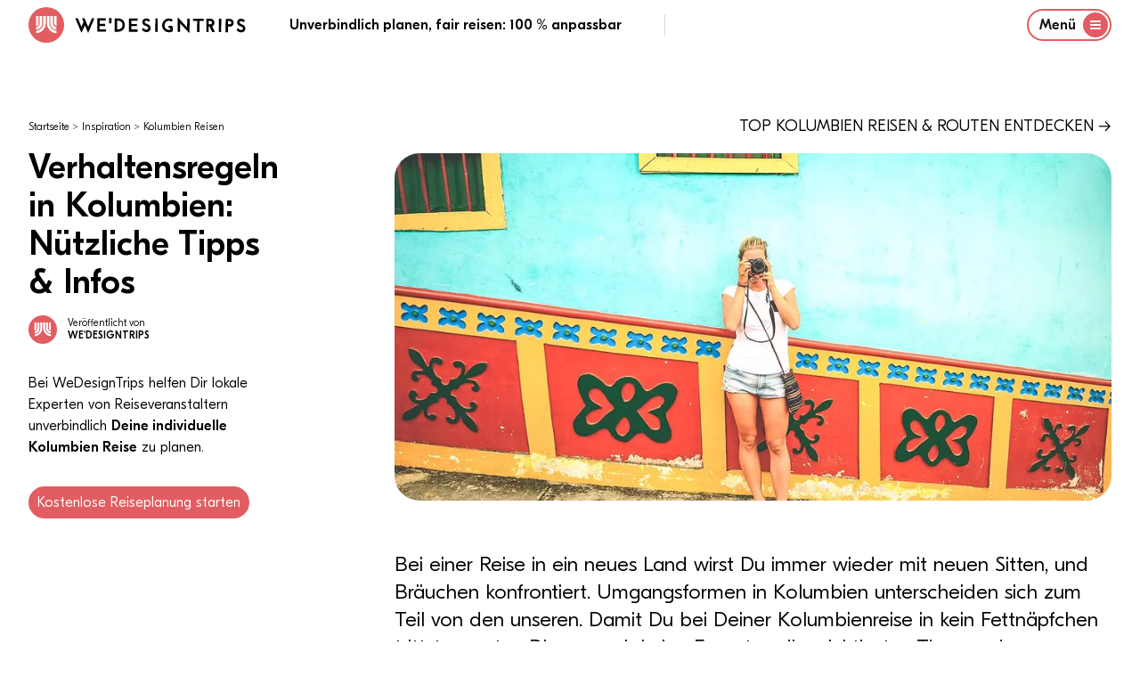

--- FILE ---
content_type: text/html
request_url: https://wedesigntrips.com/de/i/kolumbien-verhaltensregeln
body_size: 35476
content:
<!DOCTYPE html>
<html class="wdt-framework tw-bg-white " lang="de">
    <head>
        <meta charset="utf-8"><meta http-equiv="X-UA-Compatible" content="ie=edge"><meta name="viewport" content="width=device-width, initial-scale=1.0, maximum-scale=6.0, minimum-scale=1.0"><link rel="preconnect" href="https://cdn-cookieyes.com"><link rel="preconnect" href="https://www.googletagmanager.com"><link rel="dns-prefetch" href="https://cdn-cookieyes.com"><link rel="dns-prefetch" href="https://www.googletagmanager.com"><link rel="apple-touch-icon" sizes="180x180" href="/bundles/website/favicon/apple-touch-icon.png"><link rel="icon" type="image/png" sizes="32x32" href="/bundles/website/favicon/favicon-32x32.png"><link rel="icon" type="image/png" sizes="16x16" href="/bundles/website/favicon/favicon-16x16.png"><link rel="manifest" href="/bundles/website/favicon/site.webmanifest"><link rel="mask-icon" href="/bundles/website/favicon/safari-pinned-tab.svg" color="#e15d61"><meta name="msapplication-TileColor" content="#00aba9"><meta name="theme-color" content="#ffffff"><link rel="canonical" href="https://wedesigntrips.com/de/i/kolumbien-verhaltensregeln"><link rel="preload" href="/cache-buster-1759841553/bundles/website/fonts/GT-Eesti-Display-Light.woff2" as="font" type="font/woff2"><link rel="preload" href="/cache-buster-1759841553/bundles/website/fonts/GT-Eesti-Display-Light-Italic.woff2" as="font" type="font/woff2"><link rel="preload" href="/cache-buster-1759841553/bundles/website/fonts/GT-Eesti-Display-Medium.woff2" as="font" type="font/woff2"><link rel="preload" href="/cache-buster-1759841553/bundles/website/fonts/InterVariable.woff2" as="font" type="font/woff2"><title>Verhaltensregeln in Kolumbien: Nützliche Tipps &amp; Infos - WeDesignTrips</title><meta name="m:groups" content="default" /><meta property="og:title" content="Verhaltensregeln in Kolumbien: Nützliche Tipps &amp; Infos" /><meta name="description" content="Du planst eine Reise nach Kolumbien und fragst Dich, ob es Verhaltensregeln gibt, die Du aus Respekt einhalten solltest? Unsere lokalen Experten zeigen Dir, wie Du Fettnäpfchen vermeiden kannst. Jetzt mehr erfahren!" /><meta property="og:description" content="Du planst eine Reise nach Kolumbien und fragst Dich, ob es Verhaltensregeln gibt, die Du aus Respekt einhalten solltest? Unsere lokalen Experten zeigen Dir, wie Du Fettnäpfchen vermeiden kannst. Jetzt mehr erfahren!" /><meta property="og:url" content="https://wedesigntrips.com/de/i/kolumbien-verhaltensregeln" /><meta property="og:locale" content="de" /><meta property="og:image" content="https://wedesigntrips.com/blog/verhaltensregeln-in-kolumbien-nutzliche-tipps-infos/8878/image-thumb__8878__auto_552258e12e5eef7b7d9eb30ad496c4b3/kolumbien-guatape-tourist.jpg" /><link href="/cache-buster-1759841553/bundles/website/css/main.css" media="screen" rel="stylesheet" type="text/css" /><!-- CookieYes Consent Script --><script>
    window.dataLayer = window.dataLayer || [];

    function gtag() {
        dataLayer.push(arguments);
    }

    gtag("consent", "default", {
        ad_storage: "denied",
        ad_user_data: "denied",
        ad_personalization: "denied",
        analytics_storage: "denied",
        functionality_storage: "denied",
        personalization_storage: "denied",
        security_storage: "granted",
        wait_for_update: 2000,
    });

    gtag("set", "ads_data_redaction", true);
    gtag("set", "url_passthrough", true);

</script><!-- End CookieYes Consent Script --><script type=text/javascript>
    //if muiTriggered is triggerd, load the cookieyes script
    document.addEventListener('muiTriggered', function (e) {
        var script = document.createElement('script');
        script.type = 'text/javascript';
        script.src = 'https://cdn-cookieyes.com/client_data/be1feea4fef4f1d7db193266/script.js';
        script.setAttribute('async', null);
        script.setAttribute('defer', null);
        document.body.appendChild(script);
    });
</script><script type="text/javascript">
    const PARAM_WDT_SOURCE = 'wdt_src'; // equal to utm_source
    const PARAM_WDT_MEDIUM = 'wdt_med'; // equal to utm_medium
    const PARAM_WDT_CAMPAIGN = 'wdt_cpn'; // equal to utm_campaign
    const PARAM_WDT_KEYWORD = 'wdt_kwd'; // equal to utm_content
    const PARAM_UTM_SOURCE = 'utm_source';
    const PARAM_UTM_MEDIUM = 'utm_medium';
    const PARAM_UTM_CAMPAIGN = 'utm_campaign';
    const PARAM_UTM_CONTENT = 'utm_content';
    const VALID_FOR_DAYS = 14;

    const isSourceAlreadySet = !!getCookie(PARAM_WDT_SOURCE);
    if (isSourceAlreadySet === false) {

        let source = getParameterByName(PARAM_UTM_SOURCE) || getParameterByName(PARAM_WDT_SOURCE);
        let medium = getParameterByName(PARAM_UTM_MEDIUM) || getParameterByName(PARAM_WDT_MEDIUM);
        let campaign = getParameterByName(PARAM_UTM_CAMPAIGN) || getParameterByName(PARAM_WDT_CAMPAIGN);
        let keyword = getParameterByName(PARAM_UTM_CONTENT) || getParameterByName(PARAM_WDT_KEYWORD);

        if (!source) {

            source = '';
            medium = '';
            campaign = '';
            keyword = '';

            const referral = document.referrer;

            if (referral.indexOf('google') !== -1) {
                source = 'google-organic';
                campaign = window.location.pathname;
            } else if (referral.indexOf('facebook') !== -1) {
                source = 'facebook-organic';
                campaign = window.location.pathname;
            } else {
                if (!!referral) {
                    source = 'referral';
                    campaign = referral;
                    keyword = window.location.pathname;
                } else {
                    source = 'direct';
                    campaign = window.location.pathname;
                }
            }

        }

        setCookie(PARAM_WDT_SOURCE, source, VALID_FOR_DAYS);
        setCookie(PARAM_WDT_MEDIUM, medium, VALID_FOR_DAYS);
        setCookie(PARAM_WDT_CAMPAIGN, campaign, VALID_FOR_DAYS);
        setCookie(PARAM_WDT_KEYWORD, keyword, VALID_FOR_DAYS);
    }

    function getCookie(name) {
        let cookie = {};
        document.cookie.split(';').forEach(function(el) {
            let [k,v] = el.split('=');
            cookie[k.trim()] = v;
        })
        return cookie[name];
    }

    function setCookie(variable, value, expire_days) {
        let expires_seconds = expire_days * 24 * 60 * 60;
        let d = new Date();
        d = new Date(d.getTime() + 1000 * expires_seconds);
        document.cookie = variable + '=' + value + '; expires=' + d.toGMTString() + '; path=/';
    }

    function getParameterByName(name, url) {
        if (!url) url = window.location.href;
        name = name.replace(/[\[\]]/g, '\\$&');
        let regex = new RegExp('[?&]' + name + '(=([^&#]*)|&|#|$)'),
            results = regex.exec(url);
        if (!results) return '';
        if (!results[2]) return '';
        return decodeURIComponent(results[2].replace(/\+/g, ' '));
    }
</script><!-- TrustBox script --><script type="text/javascript" src="//widget.trustpilot.com/bootstrap/v5/tp.widget.bootstrap.min.js" async></script><!-- End TrustBox script -->    </head>

    <body class="has-header"
              >
                            
                                




        
<header
    class="Navigation tw-h-fit tw-fixed tw-flex tw-flex-col tw-justify-between tw-pt-2 tw-top-0 tw-left-0 tw-right-0 tw-bg-white tw-text-body tw-z-40 tw-border-b-2 tw-border-white tw-transition-border tw-duration-500"
    x-data="{ navigationOpen: false }"
    @keydown.window.escape="navigationOpen = false"
    x-cloak
    data-component="Navigation"
>
    <div class="container tw-flex tw-justify-between tw-items-center tw-relative">
        <div>
            <a href="/" class="logo tw-uppercase tw-font-medium tw-flex tw-justify-start tw-items-center">
                    <img
        src="/bundles/website/assets/wdt-logo.svg"
        width="50"
        height="50"
        alt="WE&#039;DESIGNTRIPS"
        class="tw-w-10 tw-h-10 md:tw-w-10 md:tw-h-10 tw-mr-3"
    />

                    <?xml version="1.0" encoding="UTF-8"?>
    <svg version="1.1" xmlns="http://www.w3.org/2000/svg" width="192" height="33" viewBox="0 0 1267 123">
    <path d="M0 0 C5.94 0 11.88 0 18 0 C24.37503003 14.73495953 30.67111752 29.49999161 36.80413818 44.33746338 C37.43498427 45.86314451 38.06702507 47.38833219 38.70025635 48.9130249 C39.59031992 51.05770216 40.47558994 53.20429167 41.359375 55.3515625 C41.62755035 55.99615417 41.89572571 56.64074585 42.17202759 57.30487061 C44 61.77061018 44 61.77061018 44 64 C44.66 64 45.32 64 46 64 C46.17015625 63.45690186 46.3403125 62.91380371 46.515625 62.35424805 C48.34672294 56.66920028 50.53430325 51.24908324 53 45.8125 C53.34289063 45.04486328 53.68578125 44.27722656 54.0390625 43.48632812 C54.37679687 42.73416016 54.71453125 41.98199219 55.0625 41.20703125 C55.38734375 40.48338379 55.7121875 39.75973633 56.046875 39.01416016 C56.88535955 37.24226016 57.84083246 35.52673105 58.8125 33.82421875 C61.00268918 28.61531488 58.93559917 24.68735541 56.93359375 19.70703125 C56.10776346 17.73957317 55.27554619 15.7747858 54.4375 13.8125 C53.59804763 11.84188875 52.76318838 9.86931268 51.93359375 7.89453125 C51.56290771 7.02675049 51.19222168 6.15896973 50.81030273 5.26489258 C50 3 50 3 50 0 C55.94 0 61.88 0 68 0 C70.72061061 6.52445938 73.44072077 13.0491271 76.16040039 19.57397461 C77.08246894 21.78594369 78.00466579 23.99785929 78.92700195 26.2097168 C84.31374006 39.12793991 89.68703157 52.05124091 95 65 C104.60595517 43.44919328 113.80229832 21.72727888 123 0 C128.94 0 134.88 0 141 0 C138.7604308 7.07982497 136.03806308 13.84031473 133.08984375 20.65234375 C132.36948189 22.3291925 132.36948189 22.3291925 131.63456726 24.03991699 C130.33984331 27.05194578 129.04197091 30.06259068 127.74237823 33.07252121 C126.39240977 36.20052549 125.04564174 39.32990688 123.69873047 42.45922852 C123.15399744 43.72477969 122.60925866 44.99032839 122.06451416 46.25587463 C121.79434731 46.88353792 121.52418045 47.51120121 121.24582672 48.1578846 C120.42452108 50.06542683 119.60265313 51.97272602 118.78070068 53.87998962 C115.3216954 61.90920026 111.89072401 69.94994924 108.48046875 78 C107.24965967 80.89881956 106.01843749 83.79746335 104.78713989 86.69607544 C104.01398556 88.51990431 103.24304012 90.34467118 102.47433472 92.17037964 C101.41843418 94.67731631 100.35468144 97.18077616 99.2890625 99.68359375 C98.98183762 100.41936646 98.67461273 101.15513916 98.358078 101.91320801 C96.22775217 106.88612392 96.22775217 106.88612392 94 108 C91.52793185 102.0959263 89.05602667 96.19178439 86.58422852 90.28759766 C85.74539781 88.28400165 84.90653142 86.28042059 84.06762695 84.27685547 C75.12625106 62.92193152 75.12625106 62.92193152 71 53 C67.81195829 59.20790691 64.99438928 65.52283225 62.25 71.9375 C57.14455897 83.77866702 51.80302742 95.48267647 46 107 C42.56546082 103.8552557 41.16143732 100.12442457 39.4375 95.8828125 C39.09362244 95.05435318 38.74974487 94.22589386 38.39544678 93.37232971 C37.25697303 90.62592273 36.12868134 87.87544403 35 85.125 C33.79766923 82.21909828 32.59263337 79.31432674 31.38763428 76.40953064 C30.5487359 74.38651105 29.71073887 72.36311748 28.87359619 70.33937073 C24.62555858 60.07331355 20.31025211 49.83604448 15.98291016 39.60321045 C14.77796644 36.75363786 13.57436805 33.90350052 12.37109375 31.05322266 C11.61722757 29.26853776 10.86332248 27.4838693 10.109375 25.69921875 C9.75339233 24.85591003 9.39740967 24.01260132 9.03063965 23.14373779 C7.41136236 19.31321481 5.7826396 15.48756477 4.12304688 11.67431641 C3.8386676 11.01921585 3.55428833 10.3641153 3.2612915 9.68916321 C2.51238405 7.968206 1.75883177 6.24927209 1.00488281 4.53051758 C0 2 0 2 0 0 Z " fill="#000000" transform="translate(4,8)"/>
    <path d="M0 0 C3.24956601 1.08318867 3.83392636 1.70216017 5.9375 4.25 C9.19581602 8.09633483 12.56760403 11.81002828 16 15.5 C19.21214339 18.96233175 22.41105269 22.42651194 25.5 26 C29.05817847 30.11360146 32.7584212 34.09095275 36.45483398 38.07983398 C40.24651647 42.1744251 43.99095463 46.30841578 47.71484375 50.46484375 C50.33273142 53.3691328 52.97754125 56.24769901 55.625 59.125 C59.8220979 63.68874261 63.94501693 68.30962072 68 73 C68.77213684 64.89340932 69.17604436 56.84801999 69.28125 48.70703125 C69.3189839 46.42643185 69.35674507 44.14583291 69.39453125 41.86523438 C69.44848268 38.31211191 69.50077543 34.75896979 69.55224609 31.20581055 C69.60372767 27.747807 69.66099057 24.28993471 69.71875 20.83203125 C69.73232544 19.75927444 69.74590088 18.68651764 69.7598877 17.58125305 C69.77660522 16.59900253 69.79332275 15.61675201 69.81054688 14.60473633 C69.82933899 13.30334465 69.82933899 13.30334465 69.84851074 11.97566223 C70 10 70 10 71 9 C76.61 9 82.22 9 88 9 C87.67 44.31 87.34 79.62 87 116 C79.97464467 109.97826686 73.76848651 103.95449327 67.75 96.96875 C66.06201714 95.06976929 64.31230266 93.27994012 62.5 91.5 C60.06610268 89.10946833 57.78644441 86.64953738 55.5625 84.0625 C53.14382221 81.25423653 50.64100317 78.60029407 48 76 C44.74970017 72.79970478 41.75275755 69.45775424 38.78125 66 C36.30109205 63.21526124 33.64079434 60.63085954 30.984375 58.015625 C28.41013297 55.40084372 26.01831818 52.65258738 23.640625 49.859375 C21.84692486 47.82651484 19.91701339 45.91701339 18 44 C17.67 64.79 17.34 85.58 17 107 C11.39 107 5.78 107 0 107 C0 71.69 0 36.38 0 0 Z " fill="#000000" transform="translate(763,3)"/>
    <path d="M0 0 C4.60402353 -0.10026352 9.20738632 -0.17211133 13.81225586 -0.21972656 C15.37259007 -0.23961365 16.93285209 -0.26673352 18.49291992 -0.30175781 C34.37837811 -0.64898094 48.53097788 2.04666166 60.6875 13.125 C71.48935879 24.71848438 74.84653619 38.18332775 74.34375 53.55859375 C73.57978046 66.32507043 67.94790484 77.62179048 58.6875 86.375 C44.98226701 97.73408294 29.11679156 99.1799859 12 99.0625 C10.74832031 99.05798828 9.49664062 99.05347656 8.20703125 99.04882812 C5.13797059 99.03711415 2.06901093 99.02071073 -1 99 C-1.02316621 86.83027964 -1.04093696 74.66056452 -1.05181217 62.49082661 C-1.05703161 56.83998651 -1.06411228 51.18916149 -1.07543945 45.53833008 C-1.08630161 40.0853835 -1.09228392 34.63245142 -1.09487724 29.17949486 C-1.09672548 27.09868326 -1.10033456 25.01787246 -1.10573006 22.93706703 C-1.1129846 20.02353827 -1.11398907 17.11006954 -1.11352539 14.1965332 C-1.11712067 13.33554016 -1.12071594 12.47454712 -1.12442017 11.58746338 C-1.11753155 7.58956958 -0.99898292 3.90188755 0 0 Z M17 16 C17 37.78 17 59.56 17 82 C32.44241378 80.97050575 40.79850068 80.07770171 51 69 C57.00452815 61.1924124 57.97172813 51.52047557 57 42 C54.87150105 33.15462111 49.70298063 26.31906043 42.25 21.1875 C33.96234121 16.45169498 26.53074166 16 17 16 Z " fill="#000000" transform="translate(296,10)"/>
    <path d="M0 0 C41.78904665 0 41.78904665 0 51.9765625 9.92578125 C58.54363071 17.10091133 59.7281756 23.14845498 59.4375 32.83984375 C58.91855296 39.90887551 56.04471978 46.11315458 50.890625 51 C48.9785616 52.45149338 47.03245418 53.72742734 45 55 C44.34 55.66 43.68 56.32 43 57 C43.50450684 58.05912598 44.00901367 59.11825195 44.52880859 60.20947266 C46.40714389 64.15508151 48.28090447 68.10284857 50.15332031 72.05126953 C50.96295382 73.75693628 51.77381181 75.46202237 52.5859375 77.16650391 C53.75586433 79.62249001 54.92131089 82.08055944 56.0859375 84.5390625 C56.44746918 85.29555084 56.80900085 86.05203918 57.18148804 86.83145142 C57.52168976 87.5517453 57.86189148 88.27203918 58.21240234 89.01416016 C58.50996429 89.64037262 58.80752625 90.26658508 59.11410522 90.91177368 C60.23205338 93.54699496 61.09478183 96.2843455 62 99 C55.73 99 49.46 99 43 99 C38.24643092 89.58255182 33.5771884 80.1295239 29 70.625 C28.50717529 69.60849365 28.01435059 68.5919873 27.5065918 67.54467773 C27.0506665 66.59407471 26.59474121 65.64347168 26.125 64.6640625 C25.71507812 63.81279785 25.30515625 62.9615332 24.8828125 62.08447266 C24 60 24 60 24 58 C21.69 58 19.38 58 17 58 C17 71.53 17 85.06 17 99 C11.39 99 5.78 99 0 99 C0 66.33 0 33.66 0 0 Z M17 17 C17 24.92 17 32.84 17 41 C28.97644158 41.44378245 28.97644158 41.44378245 39.375 36.3125 C41.6880415 33.02086402 42.55955502 29.95369795 42 26 C39.40370953 21.3102218 36.14689108 18.52283548 31 17 C27.41569055 16.75917126 27.41569055 16.75917126 23.6875 16.875 C21.480625 16.91625 19.27375 16.9575 17 17 Z " fill="#000000" transform="translate(975,12)"/>
    <path d="M0 0 C21.12 0 42.24 0 64 0 C64 5.61 64 11.22 64 17 C48.82 17 33.64 17 18 17 C18 24.92 18 32.84 18 41 C31.53 41 45.06 41 59 41 C59 46.28 59 51.56 59 57 C45.47 57 31.94 57 18 57 C18 62.61 18 68.22 18 74 C17.67 76.64 17.34 79.28 17 82 C32.84 82 48.68 82 65 82 C65 87.61 65 93.22 65 99 C43.55 99 22.1 99 0 99 C0 66.33 0 33.66 0 0 Z " fill="#000000" transform="translate(401,10)"/>
    <path d="M0 0 C21.12 0 42.24 0 64 0 C64 5.61 64 11.22 64 17 C48.82 17 33.64 17 18 17 C18 24.92 18 32.84 18 41 C31.53 41 45.06 41 59 41 C59 46.61 59 52.22 59 58 C45.14 58 31.28 58 17 58 C17 66.25 17 74.5 17 83 C32.84 83 48.68 83 65 83 C65 88.28 65 93.56 65 99 C43.55 99 22.1 99 0 99 C0 66.33 0 33.66 0 0 Z " fill="#000000" transform="translate(166,9)"/>
    <path d="M0 0 C-1.34929464 3.83663072 -3.07751025 6.65172569 -5.625 9.8125 C-6.57246094 10.99779297 -6.57246094 10.99779297 -7.5390625 12.20703125 C-8.02117187 12.79871094 -8.50328125 13.39039062 -9 14 C-9.77601563 13.6390625 -10.55203125 13.278125 -11.3515625 12.90625 C-20.35124686 9.04003715 -28.9698331 7.04196833 -38.63671875 9.734375 C-40.89200545 10.66865336 -42.90970933 11.74331222 -45 13 C-45.61230469 13.30421875 -46.22460938 13.6084375 -46.85546875 13.921875 C-53.88968521 17.95917363 -57.1909522 26.15021229 -59.91796875 33.4609375 C-62.43971049 42.83707794 -60.5173195 52.55708656 -56 61 C-51.24741452 68.23464793 -44.32834972 72.80470214 -36 75 C-33.035005 75.22380615 -30.09613592 75.19046571 -27.125 75.125 C-26.34125 75.11597656 -25.5575 75.10695313 -24.75 75.09765625 C-22.83319945 75.07428063 -20.91655809 75.03841653 -19 75 C-19 71.04 -19 67.08 -19 63 C-23.29 63 -27.58 63 -32 63 C-32 57.39 -32 51.78 -32 46 C-27.74932547 45.89223642 -23.50137241 45.81278398 -19.25 45.75 C-18.0434375 45.71648437 -16.836875 45.68296875 -15.59375 45.6484375 C-14.43359375 45.63554688 -13.2734375 45.62265625 -12.078125 45.609375 C-11.00981445 45.58842773 -9.94150391 45.56748047 -8.84082031 45.54589844 C-5.29539151 46.11263078 -4.1771646 47.20114939 -2 50 C-0.22407281 55.32778157 -0.57616342 61.04406352 -0.48510742 66.62353516 C-0.45343577 68.12136057 -0.4056449 69.61893401 -0.34155273 71.11572266 C0.18191299 83.52309049 0.18191299 83.52309049 -2.6472168 87.05834961 C-4.73800393 88.40188348 -6.63872729 89.24314247 -9 90 C-9.85464844 90.37769531 -10.70929688 90.75539063 -11.58984375 91.14453125 C-25.46875795 95.09344028 -39.89936148 94.12046258 -52.8125 87.57421875 C-66.294731 79.80989822 -73.3263522 69.73550939 -78 55 C-81.35193884 41.54981502 -78.71470853 27.48005582 -71.78515625 15.6640625 C-63.5838077 3.42485088 -52.98906887 -4.0702622 -38.74609375 -7.55078125 C-24.7708086 -9.8369232 -11.98551225 -7.62714416 0 0 Z " fill="#000000" transform="translate(726,19)"/>
    <path d="M0 0 C1.7807738 1.39839906 3.35275824 2.85960586 4.91015625 4.5 C3.41939191 7.7826932 1.52395304 10.43077441 -0.71484375 13.25 C-1.34648438 14.04921875 -1.978125 14.8484375 -2.62890625 15.671875 C-3.11101563 16.27515625 -3.593125 16.8784375 -4.08984375 17.5 C-6.57294191 16.30640775 -8.6861352 15.08518856 -10.96484375 13.5 C-15.82448197 10.38983154 -20.29188996 8.77525578 -26.08984375 9.5 C-30.31466121 11.7758823 -30.31466121 11.7758823 -33.08984375 15.5 C-33.40113236 17.57220839 -33.40113236 17.57220839 -33.46484375 19.875 C-33.51382813 20.64585938 -33.5628125 21.41671875 -33.61328125 22.2109375 C-32.80175103 25.75986814 -31.14715277 26.55897319 -28.08984375 28.5 C-24.74520438 30.04792619 -21.32748246 31.39176569 -17.90234375 32.75 C-6.80803229 37.34320441 2.50820374 42.16846241 7.91015625 53.5 C10.37316703 60.88903234 10.17792573 70.95674624 6.91015625 78.0625 C2.66360217 85.1880738 -3.29659893 89.85323761 -11.08984375 92.5 C-21.89261825 94.98481436 -32.70502766 93.63941598 -42.4453125 88.1796875 C-47.16759591 84.83663967 -52.10960732 80.4906332 -55.08984375 75.5 C-54.94167198 71.75866287 -52.81867954 69.76655506 -50.27734375 67.1875 C-49.59027344 66.46949219 -48.90320313 65.75148438 -48.1953125 65.01171875 C-46.08984375 63.5 -46.08984375 63.5 -43.93359375 63.62890625 C-42.08984375 64.5 -42.08984375 64.5 -40.40234375 66.75 C-36.26183362 71.67384988 -30.83652054 74.51170081 -24.46484375 75.4375 C-20.31094366 75.67672985 -16.95031961 75.16530331 -13.08984375 73.5 C-10.11746071 70.76227878 -9.19946285 68.90924464 -8.15234375 65 C-8.07974311 60.93436404 -8.5426695 59.62234263 -11.08984375 56.5 C-15.81359456 51.96519922 -20.22808575 50.12019892 -26.40234375 48.125 C-36.4074998 44.64730764 -43.71250715 40.77525095 -49.21484375 31.39453125 C-52.49588494 24.29049117 -52.12481756 15.43600599 -49.52734375 8.1875 C-46.74279444 2.08894483 -42.61602866 -2.57413367 -36.46484375 -5.375 C-23.36973355 -9.74003673 -11.245968 -7.83748042 0 0 Z " fill="#000000" transform="translate(552.08984375,17.5)"/>
    <path d="M0 0 C2.80786039 1.57004407 5.45799714 3.23369283 8.046875 5.14453125 C8.830625 5.72203125 9.614375 6.29953125 10.421875 6.89453125 C10.958125 7.30703125 11.494375 7.71953125 12.046875 8.14453125 C10.69758036 11.98116197 8.96936475 14.79625694 6.421875 17.95703125 C5.79023437 18.74722656 5.15859375 19.53742187 4.5078125 20.3515625 C4.02570313 20.94324219 3.54359375 21.53492187 3.046875 22.14453125 C-0.50351251 20.43685046 -3.74710879 18.40254941 -7.05078125 16.265625 C-11.1770385 13.83392925 -15.28943028 13.67998353 -19.953125 14.14453125 C-22.93570418 14.88402122 -22.93570418 14.88402122 -24.953125 17.14453125 C-26.20242961 20.11879315 -26.99609905 22.91073396 -26.953125 26.14453125 C-24.93121252 30.41305972 -23.09772153 31.95581527 -18.76171875 33.72265625 C-17.73852539 34.15674805 -16.71533203 34.59083984 -15.66113281 35.03808594 C-14.58186523 35.48571289 -13.50259766 35.93333984 -12.390625 36.39453125 C-0.88023293 41.41693866 8.57584807 46.25099445 14.046875 58.14453125 C16.28831716 64.86885774 16.17948347 73.43148832 13.484375 80.01953125 C9.49521246 87.5359533 4.19266103 93.31746433 -3.953125 96.14453125 C-15.48251916 98.96494503 -26.85406957 97.41122697 -37.0078125 91.30859375 C-42.05416111 87.81496779 -46.08217282 84.6130116 -48.953125 79.14453125 C-47.48346142 75.74593422 -45.57274986 73.49489416 -42.953125 70.89453125 C-42.251875 70.188125 -41.550625 69.48171875 -40.828125 68.75390625 C-38.953125 67.14453125 -38.953125 67.14453125 -36.953125 67.14453125 C-36.07679224 68.17185378 -35.25175289 69.24320427 -34.453125 70.33203125 C-30.08308093 75.53799174 -24.81705092 78.54685478 -18.07421875 79.58984375 C-13.47070364 79.77774233 -10.56680442 79.44598781 -6.390625 77.39453125 C-3.56688341 74.78800055 -2.13059357 72.85694723 -1.73046875 68.99609375 C-1.78332031 68.26132813 -1.83617187 67.5265625 -1.890625 66.76953125 C-1.92027344 66.03992188 -1.94992187 65.3103125 -1.98046875 64.55859375 C-3.82693531 59.97579722 -7.75196007 57.16108957 -12.1628418 55.12402344 C-14.53416131 54.25226263 -16.91920663 53.46839675 -19.328125 52.70703125 C-29.364954 49.2620978 -37.77883006 44.86263981 -42.953125 35.14453125 C-45.91002618 27.40026627 -45.60751942 20.35939748 -43.0546875 12.60546875 C-39.79048543 5.31310243 -34.27937085 0.96354324 -26.953125 -1.85546875 C-18.5787286 -4.64693422 -7.89781833 -3.75013857 0 0 Z " fill="#000000" transform="translate(1247.953125,15.85546875)"/>
    <path d="M0 0 C39.85279188 0 39.85279188 0 51 9 C53.375 11.5 53.375 11.5 55 14 C55.556875 14.825 56.11375 15.65 56.6875 16.5 C59.62889171 24.34371123 59.90669419 32.80770716 57.078125 40.71484375 C53.58804309 48.11229998 48.77713648 52.98298682 41.1875 56.1875 C32.78317935 58.32977781 25.92213587 57.74351132 17 57 C17 70.86 17 84.72 17 99 C11.06 99 5.12 99 -1 99 C-0.67 66.33 -0.34 33.66 0 0 Z M17 16 C17 23.92 17 31.84 17 40 C19.35125 40.061875 21.7025 40.12375 24.125 40.1875 C24.85348145 40.21481201 25.58196289 40.24212402 26.33251953 40.27026367 C31.80722308 40.33930997 35.32174302 38.75472009 39.8125 35.8125 C41.83585247 32.72422517 42.30393925 29.60101941 42 26 C40.59941511 22.27739279 38.51079568 19.85208876 35.046875 17.8984375 C28.74753624 15.47387186 24.08662306 16 17 16 Z " fill="#000000" transform="translate(1118,13)"/>
    <path d="M0 0 C26.07 0 52.14 0 79 0 C79 5.28 79 10.56 79 16 C68.77 16 58.54 16 48 16 C48.01160156 20.14820313 48.02320313 24.29640625 48.03515625 28.5703125 C48.04161913 31.94682791 48.04703052 35.32334149 48.05175018 38.69985962 C48.05695916 42.2260265 48.06387762 45.75216805 48.07543945 49.27832031 C48.12846899 65.87725766 47.97231602 82.42349167 47 99 C41.39 99 35.78 99 30 99 C29.79295637 71.3251684 30.42572916 43.6675487 31 16 C20.77 16 10.54 16 0 16 C0 10.72 0 5.44 0 0 Z " fill="#000000" transform="translate(876,12)"/>
    <path d="M0 0 C5.61 0 11.22 0 17 0 C17.14444404 23.25548974 16.88492821 46.49825553 16.5 69.75 C16.48804218 70.47252583 16.47608437 71.19505165 16.46376419 71.9394722 C16.31402932 80.95973324 16.15887013 89.979895 16 99 C10.39 99 4.78 99 -1 99 C-1.02288546 89.93102158 -1.04110396 80.86206334 -1.05181217 71.79306221 C-1.05695985 67.57882716 -1.06390332 63.36461342 -1.07543945 59.15039062 C-1.12810587 39.40484004 -0.98269837 19.72708806 0 0 Z " fill="#000000" transform="translate(1068,12)"/>
    <path d="M0 0 C5.61 0 11.22 0 17 0 C17.02273561 10.39786925 17.04102084 20.79572155 17.05181217 31.19361019 C17.05699559 36.02353285 17.06400905 40.85343738 17.07543945 45.68334961 C17.08643186 50.35828895 17.09231088 55.03321103 17.09487724 59.70816231 C17.09670241 61.47761875 17.10026517 63.24707442 17.10573006 65.01652336 C17.13941821 76.39322601 16.77072707 87.64711026 16 99 C10.39 99 4.78 99 -1 99 C-1.07961 78.2516431 -0.8462432 57.51508639 -0.53643799 36.76959229 C-0.47467646 32.60487913 -0.41518512 28.44013351 -0.35546875 24.27539062 C-0.23912605 16.18356119 -0.12017643 8.09177341 0 0 Z " fill="#000000" transform="translate(597,10)"/>
    <path d="M0 0 C5.94 0 11.88 0 18 0 C18.14967437 13.02167037 17.57172991 25.99314452 17 39 C11.39 39 5.78 39 0 39 C0 26.13 0 13.26 0 0 Z " fill="#000000" transform="translate(254,7)"/>
    </svg>

            </a>
        </div>
        <div class="tw-hidden md:tw-flex tw-justify-center tw-items-center">
            <p class="md:tw-inline tw-font-medium xl:tw-pr-12 xl:tw-border-r tw-border-gray-400">
                    Unverbindlich planen, fair reisen: 100 % anpassbar
            </p>
            <div class="tw-my-auto tw-hidden xl:tw-block tw-min-w-[310px] tw-ml-12">
                <!-- TrustBox widget - Micro Star -->
<div class="trustpilot-widget tw-mt-1" data-locale="de-DE" data-template-id="5419b732fbfb950b10de65e5" data-businessunit-id="6249a28d40123731d8da3c4e" data-style-height="24px" data-style-width="100%" data-token="d57c8ec4-ae00-4668-91c0-a7e464cd3145" data-theme=light>
  <a href="https://de.trustpilot.com/review/wedesigntrips.com " target="_blank" rel="noopener">Trustpilot</a>
</div>
<!-- End TrustBox widget -->

            </div>
        </div>
        
                <div class="tw-hidden md:tw-flex">
            <button type="button"
               class="tw-flex tw-justify-start tw-items-center toggle tw-button tw-button-xs tw-button-outline black"
                aria-label="Menu"
               @click="navigationOpen = true"
            >
                <span>Menü</span>

                <span
                    class="circle tw-flex tw-leading-none tw-justify-center tw-items-center tw-text-2xl tw-rounded-full tw-bg-brand tw-text-white tw-ml-2 tw-w-7 tw-h-7">
                    <svg class="wdt-icon tw-w-3 tw-h-3">
                        <use xlink:href="#wdt-burger"></use>
                    </svg>
                </span>
            </button>
        </div>

        <div class="tw-flex md:tw-hidden">
            <button
                type="button"
                class="tw-border tw-border-brand tw-rounded-lg tw-flex tw-items-center"
                aria-label="Menu"
                @click="navigationOpen = true"
            >
                <span class="tw-px-2 tw-py-1 tw-font-medium">Menü</span>
                    <svg class="wdt-icon tw-text-brand tw-w-4 tw-h-4 tw-mr-2">
        <use xlink:href="#wdt-burger"></use>
    </svg>

            </button>
        </div>
        </div>
    <p class="container md:tw-hidden tw-text-xs tw-font-medium tw-m-0 tw-pb-2 tw-leading-tight">
        Unverbindlich planen, fair reisen: 100 % anpassbar
    </p>

            <div
            class="tw-relative tw-z-10"
            aria-labelledby="slide-over-title"
            role="dialog"
            aria-modal="true"
            x-show="navigationOpen"
        >
            <div
                class="tw-fixed tw-inset-0 tw-bg-gray-500 tw-bg-opacity-75 tw-transition-opacity"
                x-show="navigationOpen"
                x-transition:enter="tw-ease-in-out tw-duration-500"
                x-transition:enter-start="tw-opacity-0"
                x-transition:enter-end="tw-opacity-100"
                x-transition:leave="tw-ease-in-out tw-duration-500"
                x-transition:leave-start="tw-opacity-100"
                x-transition:leave-end="tw-opacity-0"
            ></div>

            <div class="tw-fixed tw-inset-0 tw-overflow-hidden">
                <div class="tw-absolute tw-inset-0 tw-overflow-hidden">
                    <div class="tw-pointer-events-none tw-fixed tw-inset-y-0 tw-right-0 tw-flex tw-max-w-full tw-pl-10">
                        <div
                            class="tw-pointer-events-auto tw-relative tw-w-screen tw-max-w-md"
                            x-show="navigationOpen"
                            x-transition:enter="tw-transform tw-transition tw-ease-in-out tw-duration-500 sm:tw-duration-700"
                            x-transition:enter-start="tw-translate-x-full"
                            x-transition:enter-end="tw-translate-x-0"
                            x-transition:leave="tw-transform tw-transition tw-ease-in-out tw-duration-500 sm:tw-duration-700"
                            x-transition:leave-start="tw-translate-x-0"
                            x-transition:leave-end="tw-translate-x-full"
                            @click.away="navigationOpen = false"
                        >
                            <div
                                class="tw-absolute tw-top-4 tw-left-4 tw-flex sm:tw-pr-4 tw-z-[100]"
                                x-show="navigationOpen"
                                x-transition:enter="tw-ease-in-out tw-duration-500"
                                x-transition:enter-start="tw-opacity-0"
                                x-transition:enter-end="tw-opacity-100"
                                x-transition:leave="tw-ease-in-out tw-duration-500"
                                x-transition:leave-start="tw-opacity-100"
                                x-transition:leave-end="tw-opacity-0"
                                x-description="Close button, show/hide based on slide-over state."
                            >
                                <button
                                    type="button"
                                    class="tw-rounded-md tw-text-gray-500 hover:tw-text-brand focus:tw-outline-none tw-ring-2 tw-ring-brand"
                                    @click="navigationOpen = false"
                                >
                                    <span class="tw-sr-only">Schließen</span>

                                    <svg class="tw-h-6 tw-w-6" xmlns="http://www.w3.org/2000/svg" fill="none" viewBox="0 0 24 24" stroke-width="2" stroke="currentColor" aria-hidden="true">
                                        <path stroke-linecap="round" stroke-linejoin="round" d="M6 18L18 6M6 6l12 12" />
                                    </svg>
                                </button>
                            </div>
                            <div class="tw-absolute tw-top-4 tw-right-4">
                                <a
                                    href="/login"
                                >
                                    <button
                                        class="tw-button tw-button-brand tw-rounded-lg tw-px-2"
                                    >
                                        <span>Login &rArr;</span>
                                    </button>
                                </a>
                            </div>

                            <div class="tw-flex tw-h-full tw-flex-col tw-overflow-y-scroll tw-bg-white tw-py-6 tw-shadow-xl">
                                <div class="tw-relative tw-mt-12 tw-flex-1 tw-px-4 sm:tw-px-6 sm:tw-pl-16 lg:tw-mt-20">
                                    
<div class="tw-border-b tw-border-gray-100 tw-pb-8 tw-mb-8">
            
    <ul class="tw-text-base tw-leading-loose">
                                                                                                                                                                                <li>
                    <p class="tw-mb-0 tw-text-2xl tw-text-gray-500">Über Uns</p>
                    <ul class="tw-mb-2 tw-text-base tw-leading-loose">
                                            <li>
                            <a id="pimcore-navigation-renderer-menu-114" class="" href="/mission">Unsere Mission</a>
                        </li>
                                            <li>
                            <a id="pimcore-navigation-renderer-menu-115" class="" href="/lokale-experten">Unsere lokalen Experten</a>
                        </li>
                                            <li>
                            <a id="pimcore-navigation-renderer-menu-123" class="" href="/nachhaltigkeit">Nachhaltigkeit</a>
                        </li>
                                            <li>
                            <a id="pimcore-navigation-renderer-menu-117" class="" href="/warum-wedesigntrips">Warum WeDesignTrips</a>
                        </li>
                                        </ul>
                </li>
                                                        </ul>
</div>

    <div class="tw-border-b tw-border-gray-100 tw-pb-8 tw-mb-8">
        <p class="tw-mb-0 tw-text-2xl tw-text-gray-500">
            Top-Reiseziele
        </p>

        <ul class="tw-leading-loose">
                            <li>
                    <a href="/de/d/norwegen">Norwegen</a>
                </li>
                            <li>
                    <a href="/de/d/suedafrika">Südafrika</a>
                </li>
                            <li>
                    <a href="/de/d/sri-lanka">Sri Lanka</a>
                </li>
                            <li>
                    <a href="/de/d/costa-rica">Costa Rica</a>
                </li>
                            <li>
                    <a href="/de/d/vietnam">Vietnam</a>
                </li>
                            <li>
                    <a href="/de/d/marokko">Marokko</a>
                </li>
                            <li>
                    <a href="/de/d/indonesien">Indonesien</a>
                </li>
                            <li>
                    <a href="/de/d/namibia">Namibia</a>
                </li>
                    </ul>
    </div>

    <div class="tw-border-b tw-border-gray-100 tw-pb-8 tw-mb-8">
        <p class="tw-text-gray-500">Alle Reiseziele</p>

        <ul class="tw-text-base tw-leading-loose tw-grid md:tw-grid-cols-2 md:tw-gap-x-8 md:tw-grid-flow-row-dense">
                            <li>
                    <a href="/de/d/aegypten">Ägypten</a>
                </li>
                            <li>
                    <a href="/de/d/albanien">Albanien</a>
                </li>
                            <li>
                    <a href="/de/d/argentinien">Argentinien</a>
                </li>
                            <li>
                    <a href="/de/d/armenien">Armenien</a>
                </li>
                            <li>
                    <a href="/de/d/australien">Australien</a>
                </li>
                            <li>
                    <a href="/de/d/bhutan">Bhutan</a>
                </li>
                            <li>
                    <a href="/de/d/bolivien">Bolivien</a>
                </li>
                            <li>
                    <a href="/de/d/botsuana">Botsuana</a>
                </li>
                            <li>
                    <a href="/de/d/brasilien">Brasilien</a>
                </li>
                            <li>
                    <a href="/de/d/chile">Chile</a>
                </li>
                            <li>
                    <a href="/de/d/china">China</a>
                </li>
                            <li>
                    <a href="/de/d/daenemark">Dänemark</a>
                </li>
                            <li>
                    <a href="/de/d/dominikanische-republik">Dominikanische Republik</a>
                </li>
                            <li>
                    <a href="/de/d/ecuador">Ecuador</a>
                </li>
                            <li>
                    <a href="/de/d/faeroeer">Färöer</a>
                </li>
                            <li>
                    <a href="/de/d/finnland">Finnland</a>
                </li>
                            <li>
                    <a href="/de/d/georgien">Georgien</a>
                </li>
                            <li>
                    <a href="/de/d/guatemala">Guatemala</a>
                </li>
                            <li>
                    <a href="/de/d/indien">Indien</a>
                </li>
                            <li>
                    <a href="/de/d/irland">Irland</a>
                </li>
                            <li>
                    <a href="/de/d/island">Island</a>
                </li>
                            <li>
                    <a href="/de/d/japan">Japan</a>
                </li>
                            <li>
                    <a href="/de/d/jordanien">Jordanien</a>
                </li>
                            <li>
                    <a href="/de/d/kambodscha">Kambodscha</a>
                </li>
                            <li>
                    <a href="/de/d/kanada">Kanada</a>
                </li>
                            <li>
                    <a href="/de/d/kenia">Kenia</a>
                </li>
                            <li>
                    <a href="/de/d/kirgisistan">Kirgisistan</a>
                </li>
                            <li>
                    <a href="/de/d/kolumbien">Kolumbien</a>
                </li>
                            <li>
                    <a href="/de/d/kuba">Kuba</a>
                </li>
                            <li>
                    <a href="/de/d/laos">Laos</a>
                </li>
                            <li>
                    <a href="/de/d/madagaskar">Madagaskar</a>
                </li>
                            <li>
                    <a href="/de/d/malaysia">Malaysia</a>
                </li>
                            <li>
                    <a href="/de/d/mexiko">Mexiko</a>
                </li>
                            <li>
                    <a href="/de/d/mongolei">Mongolei</a>
                </li>
                            <li>
                    <a href="/de/d/nepal">Nepal</a>
                </li>
                            <li>
                    <a href="/de/d/neuseeland">Neuseeland</a>
                </li>
                            <li>
                    <a href="/de/d/nicaragua">Nicaragua</a>
                </li>
                            <li>
                    <a href="/de/d/oman">Oman</a>
                </li>
                            <li>
                    <a href="/de/d/panama">Panama</a>
                </li>
                            <li>
                    <a href="/de/d/peru">Peru</a>
                </li>
                            <li>
                    <a href="/de/d/philippinen">Philippinen</a>
                </li>
                            <li>
                    <a href="/de/d/ruanda">Ruanda</a>
                </li>
                            <li>
                    <a href="/de/d/schweden">Schweden</a>
                </li>
                            <li>
                    <a href="/de/d/tansania">Tansania</a>
                </li>
                            <li>
                    <a href="/de/d/thailand">Thailand</a>
                </li>
                            <li>
                    <a href="/de/d/tunesien">Tunesien</a>
                </li>
                            <li>
                    <a href="/de/d/uganda">Uganda</a>
                </li>
                            <li>
                    <a href="/de/d/usbekistan">Usbekistan</a>
                </li>
                    </ul>
    </div>

<!-- TrustBox widget - Micro Star -->
<div class="trustpilot-widget " data-locale="de-DE" data-template-id="5419b732fbfb950b10de65e5" data-businessunit-id="6249a28d40123731d8da3c4e" data-style-height="24px" data-style-width="100%" data-token="d57c8ec4-ae00-4668-91c0-a7e464cd3145" data-theme=light>
  <a href="https://de.trustpilot.com/review/wedesigntrips.com " target="_blank" rel="noopener">Trustpilot</a>
</div>
<!-- End TrustBox widget -->



                                </div>
                            </div>
                        </div>
                    </div>
                </div>
            </div>
        </div>
    
        </header>

        
                    <main class="Main">
                    
    <article
        class="BlogDetail tw-pt-[16px] md:tw-pt-0"
        id="BlogData"
        data-hide-table-of-contents=""
        data-show-h3=""
    >
        <div class="tw-container tw-pb-8 md:tw-pb-12 lg:tw-py-16 lg:tw-grid lg:tw-grid-cols-12 lg:tw-gap-4">
                            <div class="tw-hidden lg:tw-block lg:tw-col-span-3 lg:tw-sticky lg:tw-top-24 lg:tw-self-start">
                                                
    <nav class="tw-mt-[8px] tw-mb-[16px]">
        <ul class="tw-text-xs tw-font-light tw-flex tw-overflow-hidden tw-flex-nowrap tw-w-full tw-overflow-ellipsis" itemscope="" itemtype="http://schema.org/BreadcrumbList">
                            <li class="tw-mr-1 tw-whitespace-nowrap " itemprop="itemListElement" itemscope="" itemtype="http://schema.org/ListItem">
                    <a href="/"
                       class="hover-underline-animation"
                    >
                        Startseite
                        <meta itemprop="item" content="https://wedesigntrips.com/">
                        <meta itemprop="name" content="Startseite">
                        <meta itemprop="position" content="0">
                    </a>
                                            >
                                    </li>
                            <li class="tw-mr-1 tw-whitespace-nowrap " itemprop="itemListElement" itemscope="" itemtype="http://schema.org/ListItem">
                    <a href="/"
                       class="hover-underline-animation"
                    >
                        Inspiration
                        <meta itemprop="item" content="https://wedesigntrips.com/">
                        <meta itemprop="name" content="Inspiration">
                        <meta itemprop="position" content="1">
                    </a>
                                            >
                                    </li>
                            <li class="tw-mr-1 tw-whitespace-nowrap tw-truncate" itemprop="itemListElement" itemscope="" itemtype="http://schema.org/ListItem">
                    <a href="/de/d/kolumbien"
                       class="hover-underline-animation"
                    >
                        Kolumbien Reisen
                        <meta itemprop="item" content="https://wedesigntrips.com/de/d/kolumbien">
                        <meta itemprop="name" content="Kolumbien Reisen">
                        <meta itemprop="position" content="2">
                    </a>
                                    </li>
                    </ul>
    </nav>
                    
                    <h1 class="tw-font-medium tw-my-4 tw-text-[30px] lg:tw-text-3xl xl:tw-text-4xl">
                        Verhaltensregeln in Kolumbien: Nützliche Tipps &amp; Infos
                    </h1>

                    <div class="tw-flex tw-text-xs tw-leading-tight tw-justify-start tw-items-center">
                            <img
        src="/bundles/website/assets/wdt-logo.svg"
        width="50"
        height="50"
        alt="WE&#039;DESIGNTRIPS"
        class="tw-w-[32px] tw-h-[32px]"
    />


                        <div class="tw-pl-3">
                            Veröffentlicht von<br/>
                            <strong>WE&#039;DESIGNTRIPS</strong>
                        </div>
                    </div>

                    <p class="tw-mt-4 md:tw-mt-[32px] tw-mb-0">
                        Bei WeDesignTrips helfen Dir lokale Experten von Reiseveranstaltern unverbindlich <strong>Deine individuelle Kolumbien Reise</strong> zu planen.
                    </p>

                                            <a target="_blank" href="/de/reise-planen/kolumbien" class="tw-inline-block tw-mt-4 md:tw-mt-[32px] tw-button tw-button-brand tw-button-sm" onclick="dataLayerPush(&#039;inquiryElementClick&#039;, {&#039;element&#039;: &#039;ButtonBlogTitle&#039;})" ><span> Kostenlose Reiseplanung starten </span></a>
                                    </div>
            
            <div class="BlogContent lg:tw-col-span-8 lg:tw-col-start-5">
                <div class="tw--mx-4 md:tw-mx-0">
                                            <div
                            class="tw-hidden lg:tw-flex tw-uppercase tw-text-lg tw-mr-0 tw-ml-auto tw-mb-4 tw-w-fit tw-cursor-pointer"
                        >
                            <a
                                class="hover-underline-animation tw-hidden lg:tw-block md:tw-transition-all tw-duration-500 hover:tw-text-brand"
                                href="/de/d/kolumbien"
                            >
                                Top Kolumbien Reisen & Routen entdecken &rarr;
                            </a>
                        </div>
                                        <picture class="tw-block tw-w-full  md:tw-rounded-xl tw-overflow-hidden tw-aspect-[16/9]">
	<source srcset="/blog/verhaltensregeln-in-kolumbien-nutzliche-tipps-infos/8878/image-thumb__8878__BlogDetail/kolumbien-guatape-tourist~-~media--aa5d92e7--query.webp 1x, /blog/verhaltensregeln-in-kolumbien-nutzliche-tipps-infos/8878/image-thumb__8878__BlogDetail/kolumbien-guatape-tourist~-~media--aa5d92e7--query@1.5x.webp 2x" media="(min-width: 1280px)" width="950" height="544" type="image/webp" />
	<source srcset="/blog/verhaltensregeln-in-kolumbien-nutzliche-tipps-infos/8878/image-thumb__8878__BlogDetail/kolumbien-guatape-tourist~-~media--aa5d92e7--query.jpg 1x, /blog/verhaltensregeln-in-kolumbien-nutzliche-tipps-infos/8878/image-thumb__8878__BlogDetail/kolumbien-guatape-tourist~-~media--aa5d92e7--query@1.5x.jpg 2x" media="(min-width: 1280px)" width="950" height="544" type="image/jpeg" />
	<source srcset="/blog/verhaltensregeln-in-kolumbien-nutzliche-tipps-infos/8878/image-thumb__8878__BlogDetail/kolumbien-guatape-tourist~-~media--df42eb16--query.webp 1x, /blog/verhaltensregeln-in-kolumbien-nutzliche-tipps-infos/8878/image-thumb__8878__BlogDetail/kolumbien-guatape-tourist~-~media--df42eb16--query@1.5x.webp 2x" media="(min-width: 768px)" width="950" height="544" type="image/webp" />
	<source srcset="/blog/verhaltensregeln-in-kolumbien-nutzliche-tipps-infos/8878/image-thumb__8878__BlogDetail/kolumbien-guatape-tourist~-~media--df42eb16--query.jpg 1x, /blog/verhaltensregeln-in-kolumbien-nutzliche-tipps-infos/8878/image-thumb__8878__BlogDetail/kolumbien-guatape-tourist~-~media--df42eb16--query@1.5x.jpg 2x" media="(min-width: 768px)" width="950" height="544" type="image/jpeg" />
	<source srcset="/blog/verhaltensregeln-in-kolumbien-nutzliche-tipps-infos/8878/image-thumb__8878__BlogDetail/kolumbien-guatape-tourist~-~media--23520f36--query.webp 1x, /blog/verhaltensregeln-in-kolumbien-nutzliche-tipps-infos/8878/image-thumb__8878__BlogDetail/kolumbien-guatape-tourist~-~media--23520f36--query@1.5x.webp 2x" media="(min-width: 480px)" width="950" height="544" type="image/webp" />
	<source srcset="/blog/verhaltensregeln-in-kolumbien-nutzliche-tipps-infos/8878/image-thumb__8878__BlogDetail/kolumbien-guatape-tourist~-~media--23520f36--query.jpg 1x, /blog/verhaltensregeln-in-kolumbien-nutzliche-tipps-infos/8878/image-thumb__8878__BlogDetail/kolumbien-guatape-tourist~-~media--23520f36--query@1.5x.jpg 2x" media="(min-width: 480px)" width="950" height="544" type="image/jpeg" />
	<source srcset="/blog/verhaltensregeln-in-kolumbien-nutzliche-tipps-infos/8878/image-thumb__8878__BlogDetail/kolumbien-guatape-tourist~-~media--bb8b715b--query.webp 1x, /blog/verhaltensregeln-in-kolumbien-nutzliche-tipps-infos/8878/image-thumb__8878__BlogDetail/kolumbien-guatape-tourist~-~media--bb8b715b--query@1.5x.webp 2x" media="(min-width: 391px)" width="950" height="544" type="image/webp" />
	<source srcset="/blog/verhaltensregeln-in-kolumbien-nutzliche-tipps-infos/8878/image-thumb__8878__BlogDetail/kolumbien-guatape-tourist~-~media--bb8b715b--query.jpg 1x, /blog/verhaltensregeln-in-kolumbien-nutzliche-tipps-infos/8878/image-thumb__8878__BlogDetail/kolumbien-guatape-tourist~-~media--bb8b715b--query@1.5x.jpg 2x" media="(min-width: 391px)" width="950" height="544" type="image/jpeg" />
	<source srcset="/blog/verhaltensregeln-in-kolumbien-nutzliche-tipps-infos/8878/image-thumb__8878__BlogDetail/kolumbien-guatape-tourist~-~media--c6c7fb3f--query.webp 1x, /blog/verhaltensregeln-in-kolumbien-nutzliche-tipps-infos/8878/image-thumb__8878__BlogDetail/kolumbien-guatape-tourist~-~media--c6c7fb3f--query@1.5x.webp 2x" media="(min-width: 350px)" width="950" height="544" type="image/webp" />
	<source srcset="/blog/verhaltensregeln-in-kolumbien-nutzliche-tipps-infos/8878/image-thumb__8878__BlogDetail/kolumbien-guatape-tourist~-~media--c6c7fb3f--query.jpg 1x, /blog/verhaltensregeln-in-kolumbien-nutzliche-tipps-infos/8878/image-thumb__8878__BlogDetail/kolumbien-guatape-tourist~-~media--c6c7fb3f--query@1.5x.jpg 2x" media="(min-width: 350px)" width="950" height="544" type="image/jpeg" />
	<source srcset="/blog/verhaltensregeln-in-kolumbien-nutzliche-tipps-infos/8878/image-thumb__8878__BlogDetail/kolumbien-guatape-tourist~-~media--682e313f--query.webp 1x, /blog/verhaltensregeln-in-kolumbien-nutzliche-tipps-infos/8878/image-thumb__8878__BlogDetail/kolumbien-guatape-tourist~-~media--682e313f--query@1.5x.webp 2x" media="(min-width: 0px)" width="950" height="544" type="image/webp" />
	<source srcset="/blog/verhaltensregeln-in-kolumbien-nutzliche-tipps-infos/8878/image-thumb__8878__BlogDetail/kolumbien-guatape-tourist~-~media--682e313f--query.jpg 1x, /blog/verhaltensregeln-in-kolumbien-nutzliche-tipps-infos/8878/image-thumb__8878__BlogDetail/kolumbien-guatape-tourist~-~media--682e313f--query@1.5x.jpg 2x" media="(min-width: 0px)" width="950" height="544" type="image/jpeg" />
	<source srcset="/blog/verhaltensregeln-in-kolumbien-nutzliche-tipps-infos/8878/image-thumb__8878__BlogDetail/kolumbien-guatape-tourist.webp 1x, /blog/verhaltensregeln-in-kolumbien-nutzliche-tipps-infos/8878/image-thumb__8878__BlogDetail/kolumbien-guatape-tourist@1.5x.webp 2x" width="950" height="544" type="image/webp" />
	<source srcset="/blog/verhaltensregeln-in-kolumbien-nutzliche-tipps-infos/8878/image-thumb__8878__BlogDetail/kolumbien-guatape-tourist.jpg 1x, /blog/verhaltensregeln-in-kolumbien-nutzliche-tipps-infos/8878/image-thumb__8878__BlogDetail/kolumbien-guatape-tourist@1.5x.jpg 2x" width="950" height="544" type="image/jpeg" />
	<img class="tw-w-full tw-h-full tw-object-center tw-object-cover" loading="eager" fetchpriority="high" alt="Eine Touristin in Guatape in Kolumbien " src="/blog/verhaltensregeln-in-kolumbien-nutzliche-tipps-infos/8878/image-thumb__8878__BlogDetail/kolumbien-guatape-tourist~-~media--bb8b715b--query.webp" width="950" height="544" srcset="/blog/verhaltensregeln-in-kolumbien-nutzliche-tipps-infos/8878/image-thumb__8878__BlogDetail/kolumbien-guatape-tourist~-~media--bb8b715b--query.webp 1x, /blog/verhaltensregeln-in-kolumbien-nutzliche-tipps-infos/8878/image-thumb__8878__BlogDetail/kolumbien-guatape-tourist~-~media--bb8b715b--query@1.5x.webp 2x" />
</picture>

                </div>

                
                
                                    <div class="tw-text-md tw-leading-normal tw-mt-4 tw-mb-6 md:tw-mt-[56px] md:tw-mb-[64px]">
                            <div class="Intro tw-text-xl lg:tw-text-2xl ">
        <p>Bei einer Reise in ein neues Land wirst Du immer wieder mit neuen Sitten,&nbsp;und Bräuchen konfrontiert. Umgangsformen in Kolumbien unterscheiden sich zum Teil von den unseren.&nbsp;Damit Du bei Deiner Kolumbienreise in kein Fettnäpfchen trittst, verraten Dir unsere lokalen Experten die wichtigsten Tipps und Umgangsformen, die Du beachten solltest.</p>
    </div>
                    </div>
                
                                    <div class="HyperLinkAcquisition tw-my-4">
                        <a
                            target="_blank"
                            class="tw-text-xl md:tw-text-2xl tw-text-brand hover:tw-underline"
                            href="/de/reise-planen/kolumbien"
                            onclick="dataLayerPush('inquiryElementClick', {'element': 'ButtonBlogHyperlinkTop'})"
                        >
                            Jetzt Wünsche verraten & kostenlos Kolumbien Reiseangebot erhalten - inkl. persönlichem Experten →
                        </a>
                    </div>
                
                                    <div
                        id="table-of-contents"
                        class="tw-my-6 tw-bg-red-300 tw-rounded-lg tw-p-4"
                    >
                        <h2
                            id="TableOfContentsHeading"
                            class="tw-text-2xl tw-font-medium">
                            Inhaltsverzeichnis
                        </h2>

                        <ul class="tw-list-disc">
                    
                    <li class="tw-my-1 tw-underline tw-ml-4">
                <a href="#696c4772cf0e0">Begrüßung</a>
            </li>
                            
                    <li class="tw-my-1 tw-underline tw-ml-4">
                <a href="#696c4772cf3c6">Gesten</a>
            </li>
                            
                    <li class="tw-my-1 tw-underline tw-ml-4">
                <a href="#696c4772cf5c7">Fotografieren</a>
            </li>
                            
                    <li class="tw-my-1 tw-underline tw-ml-4">
                <a href="#696c4772cf6f7">Kleidung</a>
            </li>
                            
                    <li class="tw-my-1 tw-underline tw-ml-4">
                <a href="#696c4772d0dd0">Trinkgeld</a>
            </li>
                            
                    <li class="tw-my-1 tw-underline tw-ml-4">
                <a href="#696c4772d0f72">Tipps zum Smalltalk</a>
            </li>
                            
                            
                    <li class="tw-my-1 tw-underline tw-ml-4">
                <a href="#696c4772ecb70">Bereit für Dein Kolumbien Abenteuer?</a>
            </li>
            </ul>                    </div>
                
                                    
            
            
            
        
                            
                            
                    
            
            
            
            
            
            
                                        <h2 id="696c4772cf0e0" class="Headline tw-mb-[16px] md:tw-mb-[24px] tw-mt-[56px] md:tw-mt-[80px] tw-text-2xl md:tw-text-3xl tw-font-medium">Begrüßung</h2>
            
            
            
            
            
            
            
            
                        
    
            
        
                            
                            
                    
            
            
            
            
            
            
            
            
            
            
            
            
            
                                <div class="WYSIWYG tw-max-w-[70ch] tw-mt-8 lg:tw-mt-12 tw-mb-8 lg:tw-mb-12">
        <?xml encoding="UTF-8"><p>Ein<strong> H&auml;ndesch&uuml;tteln </strong>gilt in Kolumbien als eine g&auml;ngige Begr&uuml;&szlig;ungsform bei Personen, die sich nicht kennen oder in offiziellen Situationen. Befindest Du Dich jedoch in einem entspannten Umfeld, kann es durchaus vorkommen, dass Du gleich mit einer <strong>Umarmung oder einem Kuss auf die Wange </strong>begr&uuml;&szlig;t wirst. Auch von Personen, die Du gar nicht kennst. Kolumbianer gelten n&auml;mlich als ein sehr herzliches Volk, das&nbsp;seine&nbsp;Gastfreundschaft auch &uuml;ber freundschaftlichen K&ouml;rperkontakt ausdr&uuml;ckt.&nbsp;</p>

    </div>
            
                        
    
            
        
                            
                            
                    
            
            
            
            
            
            
            
            
            
            
            
                            <div class="Table tw-mt-8 lg:tw-mt-12 tw-mb-8 lg:tw-mb-12">
    <table class="tw-table-auto tw-w-full">
        
                    <tr class="tw-border-b tw-border-gray-100">
                <td class="tw-py-2 tw-px-4 lg:tw-py-3 tw-font-[500] tw-bg-red-100 ">Gesten</td>
                <td class="tw-py-2 tw-px-4 lg:tw-py-3 tw-bg-red-100 "><ul> 	<li><strong>Händeschütteln:</strong> bei der ersten Begegnung und in offiziellen Settings</li> 	<li><strong>Umarmung und Wangenkuss:</strong> in entspannten Situationen, durchaus auch bei der ersten Begegnung</li> </ul></td>
            </tr>

                                <tr class="tw-border-b tw-border-gray-100">
                <td class="tw-py-2 tw-px-4 lg:tw-py-3 tw-font-[500] ">Phrasen</td>
                <td class="tw-py-2 tw-px-4 lg:tw-py-3 "><ul> 	<li><strong>¡Hola! </strong>– Hallo</li> 	<li><strong>¡Buenos días! </strong>– Guten Tag</li> </ul></td>
            </tr>

                        </table>
</div>            
            
            
                        
            
            
            
        
                            
                            
                    
            
            
            
            
            
            
                                        <h2 id="696c4772cf3c6" class="Headline tw-mb-[16px] md:tw-mb-[24px] tw-mt-[56px] md:tw-mt-[80px] tw-text-2xl md:tw-text-3xl tw-font-medium">Gesten</h2>
            
            
            
            
            
            
            
            
                        
    
            
        
                            
                            
                    
            
            
            
            
            
            
            
            
            
            
            
            
            
                                <div class="WYSIWYG tw-max-w-[70ch] tw-mt-8 lg:tw-mt-12 tw-mb-8 lg:tw-mb-12">
        <?xml encoding="UTF-8"><p>Drei Gesten solltest Du Dir vor Deiner Kolumbien Reise unbedingt merken: <strong>Kussm&uuml;nder, Daumen nach oben</strong> und<strong> ein Finger an der Stirn.</strong> Diese Gesten besitzen in Kolumbien n&auml;mlich eine v&ouml;llig andere Bedeutung. Damit bei Dir keine Verwirrung aufkommt oder Du Dich nicht blamierst, verraten&nbsp;Dir unsere lokalen Experten Dir die <strong>kolumbianische Bedeutung.&nbsp;</strong></p>

    </div>
            
                        
    
            
        
                            
                            
                    
            
            
            
            
            
            
            
            
            
            
            
                            <div class="Table tw-mt-8 lg:tw-mt-12 tw-mb-8 lg:tw-mb-12">
    <table class="tw-table-auto tw-w-full">
        
                    <tr class="tw-border-b tw-border-gray-100">
                <td class="tw-py-2 tw-px-4 lg:tw-py-3 tw-font-[500] tw-bg-red-100 ">Handkante am Hals</td>
                <td class="tw-py-2 tw-px-4 lg:tw-py-3 tw-bg-red-100 "><p>Zeichen für etwas Negatives&nbsp;&nbsp;</p></td>
            </tr>

                                <tr class="tw-border-b tw-border-gray-100">
                <td class="tw-py-2 tw-px-4 lg:tw-py-3 tw-font-[500] ">Kussmund</td>
                <td class="tw-py-2 tw-px-4 lg:tw-py-3 "><p>Bekommst Du in Kolumbien Kussmünder zugeworfen ist das meist kein Flirtversuch, sondern könnte auch einfach nur eine Richtungsangabe bedeuten.</p></td>
            </tr>

                                <tr class="tw-border-b tw-border-gray-100">
                <td class="tw-py-2 tw-px-4 lg:tw-py-3 tw-font-[500] tw-bg-red-100 ">Daumen nach oben</td>
                <td class="tw-py-2 tw-px-4 lg:tw-py-3 tw-bg-red-100 "><p>Streckt jemand den Daumen hoch, ist das bei uns ein Zeichen für „Super!“ oder „Toll!“. In Kolumbien wird diese Geste aber als grobe Beleidigung angesehen und bedeutet das genaue Gegenteil.</p></td>
            </tr>

                                <tr class="tw-border-b tw-border-gray-100">
                <td class="tw-py-2 tw-px-4 lg:tw-py-3 tw-font-[500] ">Ein Finger an der Stirn</td>
                <td class="tw-py-2 tw-px-4 lg:tw-py-3 "><p>Du musst nicht beleidigt sein, wenn sich jemand mit dem Finger an die Stirn tippt und Dir einen Vogel zeigt. In Kolumbien bedeutet dies nämlich, dass Dich Dein Gegenüber intelligent findet.</p></td>
            </tr>

                        </table>
</div>            
            
            
                        
            
            
            
        
                            
                            
                    
            
            
            
            
            
            
                                        <h2 id="696c4772cf5c7" class="Headline tw-mb-[16px] md:tw-mb-[24px] tw-mt-[56px] md:tw-mt-[80px] tw-text-2xl md:tw-text-3xl tw-font-medium">Fotografieren</h2>
            
            
            
            
            
            
            
            
                        
    
            
        
                            
                            
                    
            
            
            
            
            
            
            
            
            
            
            
            
            
                                <div class="WYSIWYG tw-max-w-[70ch] tw-mt-8 lg:tw-mt-12 tw-mb-8 lg:tw-mb-12">
        <?xml encoding="UTF-8"><p>In Kolumbien findest Du eine unersch&ouml;pfliche Auswahl an Fotomotiven. Die meisten Einheimischen werden nichts dagegen haben auf einem Schnappschuss festgehalten zu werden, wenn Du sie davor <strong>h&ouml;fflich fragst</strong>. Aber Achtung, bei <strong>politischen Demonstrationen</strong> oder in <strong>milit&auml;rischen Einrichtungen</strong>&nbsp;l&auml;sst Du Deine Kamera besser in Deiner Tasche.</p>

    </div>
            
                        
            
            
            
        
                            
                            
                    
            
            
            
            
            
            
                                        <h2 id="696c4772cf6f7" class="Headline tw-mb-[16px] md:tw-mb-[24px] tw-mt-[56px] md:tw-mt-[80px] tw-text-2xl md:tw-text-3xl tw-font-medium">Kleidung</h2>
            
            
            
            
            
            
            
            
                        
    
            
        
                            
                            
                    
            
            
            
            
            
            
            
                            

<figure class="Image tw-mt-8 lg:tw-mt-12 tw-mb-8 lg:tw-mb-12 ">
            <div class="tw-block tw-w-full tw-overflow-hidden tw-relative tw-aspect-[16/9] tw-rounded-lg sm:tw-rounded-xl">
            <picture class="lozad tw-scale-110 tw-absolute tw-top-0 tw-left-0 tw-w-full tw-h-full tw-object-center tw-object-cover tw-transition-all tw-transform tw-duration-1000 hover:tw-scale-105 lazy-load-wrap" data-lazy-remove="tw-scale-110">
	<source media="(min-width: 1280px)" data-srcset="/blog/deine-packliste-fur-kolumbien-6-wichtige-tipps/11397/image-thumb__11397__BlogDetail/kolumbien-trekking-tagesrucksack~-~media--aa5d92e7--query.webp 1x, /blog/deine-packliste-fur-kolumbien-6-wichtige-tipps/11397/image-thumb__11397__BlogDetail/kolumbien-trekking-tagesrucksack~-~media--aa5d92e7--query@1.5x.webp 2x" type="image/webp" />
	<source media="(min-width: 1280px)" data-srcset="/blog/deine-packliste-fur-kolumbien-6-wichtige-tipps/11397/image-thumb__11397__BlogDetail/kolumbien-trekking-tagesrucksack~-~media--aa5d92e7--query.jpg 1x, /blog/deine-packliste-fur-kolumbien-6-wichtige-tipps/11397/image-thumb__11397__BlogDetail/kolumbien-trekking-tagesrucksack~-~media--aa5d92e7--query@1.5x.jpg 2x" type="image/jpeg" />
	<source media="(min-width: 768px)" data-srcset="/blog/deine-packliste-fur-kolumbien-6-wichtige-tipps/11397/image-thumb__11397__BlogDetail/kolumbien-trekking-tagesrucksack~-~media--df42eb16--query.webp 1x, /blog/deine-packliste-fur-kolumbien-6-wichtige-tipps/11397/image-thumb__11397__BlogDetail/kolumbien-trekking-tagesrucksack~-~media--df42eb16--query@1.5x.webp 2x" type="image/webp" />
	<source media="(min-width: 768px)" data-srcset="/blog/deine-packliste-fur-kolumbien-6-wichtige-tipps/11397/image-thumb__11397__BlogDetail/kolumbien-trekking-tagesrucksack~-~media--df42eb16--query.jpg 1x, /blog/deine-packliste-fur-kolumbien-6-wichtige-tipps/11397/image-thumb__11397__BlogDetail/kolumbien-trekking-tagesrucksack~-~media--df42eb16--query@1.5x.jpg 2x" type="image/jpeg" />
	<source media="(min-width: 480px)" data-srcset="/blog/deine-packliste-fur-kolumbien-6-wichtige-tipps/11397/image-thumb__11397__BlogDetail/kolumbien-trekking-tagesrucksack~-~media--23520f36--query.webp 1x, /blog/deine-packliste-fur-kolumbien-6-wichtige-tipps/11397/image-thumb__11397__BlogDetail/kolumbien-trekking-tagesrucksack~-~media--23520f36--query@1.5x.webp 2x" type="image/webp" />
	<source media="(min-width: 480px)" data-srcset="/blog/deine-packliste-fur-kolumbien-6-wichtige-tipps/11397/image-thumb__11397__BlogDetail/kolumbien-trekking-tagesrucksack~-~media--23520f36--query.jpg 1x, /blog/deine-packliste-fur-kolumbien-6-wichtige-tipps/11397/image-thumb__11397__BlogDetail/kolumbien-trekking-tagesrucksack~-~media--23520f36--query@1.5x.jpg 2x" type="image/jpeg" />
	<source media="(min-width: 391px)" data-srcset="/blog/deine-packliste-fur-kolumbien-6-wichtige-tipps/11397/image-thumb__11397__BlogDetail/kolumbien-trekking-tagesrucksack~-~media--bb8b715b--query.webp 1x, /blog/deine-packliste-fur-kolumbien-6-wichtige-tipps/11397/image-thumb__11397__BlogDetail/kolumbien-trekking-tagesrucksack~-~media--bb8b715b--query@1.5x.webp 2x" type="image/webp" />
	<source media="(min-width: 391px)" data-srcset="/blog/deine-packliste-fur-kolumbien-6-wichtige-tipps/11397/image-thumb__11397__BlogDetail/kolumbien-trekking-tagesrucksack~-~media--bb8b715b--query.jpg 1x, /blog/deine-packliste-fur-kolumbien-6-wichtige-tipps/11397/image-thumb__11397__BlogDetail/kolumbien-trekking-tagesrucksack~-~media--bb8b715b--query@1.5x.jpg 2x" type="image/jpeg" />
	<source media="(min-width: 350px)" data-srcset="/blog/deine-packliste-fur-kolumbien-6-wichtige-tipps/11397/image-thumb__11397__BlogDetail/kolumbien-trekking-tagesrucksack~-~media--c6c7fb3f--query.webp 1x, /blog/deine-packliste-fur-kolumbien-6-wichtige-tipps/11397/image-thumb__11397__BlogDetail/kolumbien-trekking-tagesrucksack~-~media--c6c7fb3f--query@1.5x.webp 2x" type="image/webp" />
	<source media="(min-width: 350px)" data-srcset="/blog/deine-packliste-fur-kolumbien-6-wichtige-tipps/11397/image-thumb__11397__BlogDetail/kolumbien-trekking-tagesrucksack~-~media--c6c7fb3f--query.jpg 1x, /blog/deine-packliste-fur-kolumbien-6-wichtige-tipps/11397/image-thumb__11397__BlogDetail/kolumbien-trekking-tagesrucksack~-~media--c6c7fb3f--query@1.5x.jpg 2x" type="image/jpeg" />
	<source media="(min-width: 0px)" data-srcset="/blog/deine-packliste-fur-kolumbien-6-wichtige-tipps/11397/image-thumb__11397__BlogDetail/kolumbien-trekking-tagesrucksack~-~media--682e313f--query.webp 1x, /blog/deine-packliste-fur-kolumbien-6-wichtige-tipps/11397/image-thumb__11397__BlogDetail/kolumbien-trekking-tagesrucksack~-~media--682e313f--query@1.5x.webp 2x" type="image/webp" />
	<source media="(min-width: 0px)" data-srcset="/blog/deine-packliste-fur-kolumbien-6-wichtige-tipps/11397/image-thumb__11397__BlogDetail/kolumbien-trekking-tagesrucksack~-~media--682e313f--query.jpg 1x, /blog/deine-packliste-fur-kolumbien-6-wichtige-tipps/11397/image-thumb__11397__BlogDetail/kolumbien-trekking-tagesrucksack~-~media--682e313f--query@1.5x.jpg 2x" type="image/jpeg" />
	<source data-srcset="/blog/deine-packliste-fur-kolumbien-6-wichtige-tipps/11397/image-thumb__11397__BlogDetail/kolumbien-trekking-tagesrucksack.webp 1x, /blog/deine-packliste-fur-kolumbien-6-wichtige-tipps/11397/image-thumb__11397__BlogDetail/kolumbien-trekking-tagesrucksack@1.5x.webp 2x" type="image/webp" />
	<source data-srcset="/blog/deine-packliste-fur-kolumbien-6-wichtige-tipps/11397/image-thumb__11397__BlogDetail/kolumbien-trekking-tagesrucksack.jpg 1x, /blog/deine-packliste-fur-kolumbien-6-wichtige-tipps/11397/image-thumb__11397__BlogDetail/kolumbien-trekking-tagesrucksack@1.5x.jpg 2x" type="image/jpeg" />
	<img class="lozad tw-absolute tw-left-0 tw-top-0 tw-h-full tw-w-full tw-object-center tw-object-cover" alt="Ein Tagesrucksack beim Wandern in der Nähe von Bogota, Kolumbien " data-src="[data-uri]"  data-srcset="/blog/deine-packliste-fur-kolumbien-6-wichtige-tipps/11397/image-thumb__11397__BlogDetail/kolumbien-trekking-tagesrucksack.jpg 1x, /blog/deine-packliste-fur-kolumbien-6-wichtige-tipps/11397/image-thumb__11397__BlogDetail/kolumbien-trekking-tagesrucksack@1.5x.jpg 2x" />
</picture>

        </div>
    
    </figure>            
            
            
            
            
            
            
                        
    
            
        
                            
                            
                    
            
            
            
            
            
            
            
            
            
            
            
            
            
                                <div class="WYSIWYG tw-max-w-[70ch] tw-mt-8 lg:tw-mt-12 tw-mb-8 lg:tw-mb-12">
        <?xml encoding="UTF-8"><p>Bei der Bekleidung solltest Du darauf achten, Dich an die <strong>Einheimischen </strong>anzupassen, um nicht sofort als Tourist enttarnt zu werden. Mit <strong>gepflegter Alltagskleidung</strong> machst Du keine Fehler.</p><p><strong>Tipps:</strong></p><ul> 	<li>Je nach Region unterscheiden sich die Kleidungsstile: an den K&uuml;sten wirst Du z.B. mehr Haut sehen als in manch anderen Regionen</li> 	<li>Camouflage-Kleidung solltest Du auf jeden Fall vermeiden, um nicht mit Soldaten oder Guerillak&auml;mpfern verwechselt zu werden</li> 	<li>Bei einem Aufenthalt im Dschungel kannst Du Dich mit langer und heller Bekleidung besonders gut vor M&uuml;cken sch&uuml;tzen</li> </ul><p>Wenn Du mehr dar&uuml;ber wissen willst, was Du alles in Deinen Koffer packen solltest, dann schau' Dir doch mal unsere <a href="/de/i/kolumbien-packliste" class="tw-text-brand">Packliste f&uuml;r Deine Kolumbien Reise</a> an!</p>

    </div>
            
                        
                        

    <div
        class="AcquisitionBanner lg:tw-col-span-full xl:tw-col-span-7 xl:tw-col-start-4 xxl:tw-col-span-7 xxl:tw-col-start-5 tw-my-8">
        <div
            class="tw-mt-16 tw-bg-red-700 tw-text-white tw-py-6 tw-rounded-lg sm:tw-rounded-xl md:tw-rounded-2xl tw-p-4 md:tw-p-[16px]">
            <div class="tw-flex tw-flex-col md:tw-grid md:tw-grid-cols-12 md:tw-gap-8">
                <div class="tw-col-span-5 tw-relative">
                                            <a href="/de/reise-planen/kolumbien"
                           class="tw-block tw-relative tw-mb-4 tw-overflow-hidden md:tw-col-span-5 md:tw-mb-0 tw-rounded-md sm:tw-rounded-lg md:tw-rounded-xl tw-aspect-16/12">
                            <picture class="lozad tw-scale-110 tw-absolute tw-top-0 tw-left-0 tw-w-full tw-h-full tw-object-center tw-object-cover tw-transition-all tw-transform tw-duration-1000 hover:tw-scale-105 lazy-load-wrap" data-lazy-remove="tw-scale-110">
	<source data-srcset="/tour-data/country/kolumbien/1356/image-thumb__1356__AcquisitionBannerBlog/kolumbien.webp 1x, /tour-data/country/kolumbien/1356/image-thumb__1356__AcquisitionBannerBlog/kolumbien@1.5x.webp 2x" type="image/webp" />
	<source data-srcset="/tour-data/country/kolumbien/1356/image-thumb__1356__AcquisitionBannerBlog/kolumbien.jpg 1x, /tour-data/country/kolumbien/1356/image-thumb__1356__AcquisitionBannerBlog/kolumbien@1.5x.jpg 2x" type="image/jpeg" />
	<img class="lozad tw-absolute tw-left-0 tw-top-0 tw-w-full tw-h-full" alt="Deine maßgeschneiderte Kolumbien Reise" data-src="[data-uri]"  data-srcset="/tour-data/country/kolumbien/1356/image-thumb__1356__AcquisitionBannerBlog/kolumbien.jpg 1x, /tour-data/country/kolumbien/1356/image-thumb__1356__AcquisitionBannerBlog/kolumbien@1.5x.jpg 2x" />
</picture>

                        </a>
                                            <div class="tw-absolute tw-pointer-events-none tw-bg-white tw-text-black tw-rounded-full tw-bg-opacity-80 tw-px-2 tw-bottom-8 md:tw-bottom-4 tw-left-1/2 tw--translate-x-1/2">
                            <div style="text-align:center">Dauer ca. 5 Minuten</div> 
                        </div>
                </div>

                                    <div class="tw-col-span-7 tw-flex tw-flex-col tw-justify-center md:tw-pr-[24px]">
                        <div>
                            <h2 id="AcquisitionHeading" class="tw-font-medium tw-text-xl md:tw-text-2xl">
                                Maßgeschneiderte Planung
                            </h2>

                            <p class="tw-leading-tight tw-my-[24px]">
                                Verrate jetzt Deine Wünsche &amp; ein lokaler Kolumbien Experte plant kostenlos für Dich!
                            </p>

                            <a target="_blank" href="/de/reise-planen/kolumbien" class="tw-inline-block tw-mt-4 tw-button tw-button-sm tw-button-white" onclick="dataLayerPush(&#039;inquiryElementClick&#039;, {&#039;element&#039;: &#039;ButtonBlogBanner&#039;})" ><span> Kostenlose Reiseplanung starten </span></a>
                        </div>
                    </div>
                            </div>
        </div>

        <div class="LogoRow tw-my-8">
    <div class="tw-text-center tw-mb-[8px] md:tw-mb-[16px]">Unsere Experten sind bekannt aus</div>
        <div class="tw-container tw-mx-auto !tw-max-w-2xl tw-grid tw-grid-cols-2 tw-justify-evenly md:tw-grid-cols-4 md:tw-px-60">
        
                    <picture class="tw-text-center tw-font-light tw-mb-6 tw-mx-6 md:tw-m-0">
	<source srcset="/logos/12286/image-thumb__12286__LogoRow/csm_national-geographic_9dd4832b6b%20%281%29.webp 1x, /logos/12286/image-thumb__12286__LogoRow/csm_national-geographic_9dd4832b6b%20%281%29@2x.webp 2x" width="160" height="40" type="image/webp" />
	<source srcset="/logos/12286/image-thumb__12286__LogoRow/csm_national-geographic_9dd4832b6b%20%281%29.png 1x, /logos/12286/image-thumb__12286__LogoRow/csm_national-geographic_9dd4832b6b%20%281%29@2x.png 2x" width="160" height="40" type="image/png" />
	<img class="tw-inline-block" src="/logos/12286/image-thumb__12286__LogoRow/csm_national-geographic_9dd4832b6b%20%281%29.png" width="160" height="40" alt="" loading="lazy" srcset="/logos/12286/image-thumb__12286__LogoRow/csm_national-geographic_9dd4832b6b%20%281%29.png 1x, /logos/12286/image-thumb__12286__LogoRow/csm_national-geographic_9dd4832b6b%20%281%29@2x.png 2x" />
</picture>

                    <picture class="tw-text-center tw-font-light tw-mb-6 tw-mx-6 md:tw-m-0">
	<source srcset="/logos/12287/image-thumb__12287__LogoRow/csm_n-tv_b2757c0838%20%281%29.webp 1x, /logos/12287/image-thumb__12287__LogoRow/csm_n-tv_b2757c0838%20%281%29@2x.webp 2x" width="160" height="40" type="image/webp" />
	<source srcset="/logos/12287/image-thumb__12287__LogoRow/csm_n-tv_b2757c0838%20%281%29.png 1x, /logos/12287/image-thumb__12287__LogoRow/csm_n-tv_b2757c0838%20%281%29@2x.png 2x" width="160" height="40" type="image/png" />
	<img class="tw-inline-block" src="/logos/12287/image-thumb__12287__LogoRow/csm_n-tv_b2757c0838%20%281%29.png" width="160" height="40" alt="" loading="lazy" srcset="/logos/12287/image-thumb__12287__LogoRow/csm_n-tv_b2757c0838%20%281%29.png 1x, /logos/12287/image-thumb__12287__LogoRow/csm_n-tv_b2757c0838%20%281%29@2x.png 2x" />
</picture>

                    <picture class="tw-text-center tw-font-light tw-mb-6 tw-mx-6 md:tw-m-0">
	<source srcset="/logos/12288/image-thumb__12288__LogoRow/csm_lonely-planet_8580722136%20%281%29.webp 1x, /logos/12288/image-thumb__12288__LogoRow/csm_lonely-planet_8580722136%20%281%29@2x.webp 2x" width="160" height="40" type="image/webp" />
	<source srcset="/logos/12288/image-thumb__12288__LogoRow/csm_lonely-planet_8580722136%20%281%29.png 1x, /logos/12288/image-thumb__12288__LogoRow/csm_lonely-planet_8580722136%20%281%29@2x.png 2x" width="160" height="40" type="image/png" />
	<img class="tw-inline-block" src="/logos/12288/image-thumb__12288__LogoRow/csm_lonely-planet_8580722136%20%281%29.png" width="160" height="40" alt="" loading="lazy" srcset="/logos/12288/image-thumb__12288__LogoRow/csm_lonely-planet_8580722136%20%281%29.png 1x, /logos/12288/image-thumb__12288__LogoRow/csm_lonely-planet_8580722136%20%281%29@2x.png 2x" />
</picture>

                    <picture class="tw-text-center tw-font-light tw-mb-6 tw-mx-6 md:tw-m-0">
	<source srcset="/logos/12289/image-thumb__12289__LogoRow/cms-logo-geosaison.webp 1x, /logos/12289/image-thumb__12289__LogoRow/cms-logo-geosaison@2x.webp 2x" width="160" height="40" type="image/webp" />
	<source srcset="/logos/12289/image-thumb__12289__LogoRow/cms-logo-geosaison.png 1x, /logos/12289/image-thumb__12289__LogoRow/cms-logo-geosaison@2x.png 2x" width="160" height="40" type="image/png" />
	<img class="tw-inline-block" src="/logos/12289/image-thumb__12289__LogoRow/cms-logo-geosaison.png" width="160" height="40" alt="" loading="lazy" srcset="/logos/12289/image-thumb__12289__LogoRow/cms-logo-geosaison.png 1x, /logos/12289/image-thumb__12289__LogoRow/cms-logo-geosaison@2x.png 2x" />
</picture>

        
            </div>
    </div>

    </div>
        
            
            
        
                            
                            
                    
            
            
            
            
            
            
                                        <h2 id="696c4772d0dd0" class="Headline tw-mb-[16px] md:tw-mb-[24px] tw-mt-[56px] md:tw-mt-[80px] tw-text-2xl md:tw-text-3xl tw-font-medium">Trinkgeld</h2>
            
            
            
            
            
            
            
            
                        
    
            
        
                            
                            
                    
            
            
            
            
            
            
            
            
            
            
            
            
            
                                <div class="WYSIWYG tw-max-w-[70ch] tw-mt-8 lg:tw-mt-12 tw-mb-8 lg:tw-mb-12">
        <?xml encoding="UTF-8"><p>Es ist allgemein un&uuml;blich in Kolumbien Trinkgeld zu geben, von Touristen wird es aber meist erwartet. Jedoch ist das Trinkgeld auch von der Situation abh&auml;ngig.&nbsp;</p><ul> 	<li><strong>In Restaurants</strong> werden oft automatisch 10% aufgeschlagen. Diese kannst Du aber bei schlechtem Service mit den Worten &bdquo;Por favor sin servicio!&ldquo; wieder von der Rechnung streichen lassen</li> 	<li><strong>Gep&auml;cktr&auml;ger</strong> in Hotels freuen sich &uuml;ber ein paar Pesos</li> 	<li>Mit <strong>Taxifahrern</strong> wird meistens der Tarif vor der Fahrt ausverhandelt und es wird kein zus&auml;tzliches Trinkgeld erwartet</li> </ul>

    </div>
            
                        
            
            
            
        
                            
                            
                    
            
            
            
            
            
            
                                        <h2 id="696c4772d0f72" class="Headline tw-mb-[16px] md:tw-mb-[24px] tw-mt-[56px] md:tw-mt-[80px] tw-text-2xl md:tw-text-3xl tw-font-medium">Tipps zum Smalltalk</h2>
            
            
            
            
            
            
            
            
                        
    
            
        
                            
                            
                    
            
            
            
            
            
            
            
            
            
            
            
            
            
                                <div class="WYSIWYG tw-max-w-[70ch] tw-mt-8 lg:tw-mt-12 tw-mb-8 lg:tw-mb-12">
        <?xml encoding="UTF-8"><ul> 	<li>Lerne vor Deiner Kolumbienreise ein paar W&ouml;rter Spanisch. Englisch wird zwar teilweise gesprochen,&nbsp;ist aber immer noch nicht weit verbreitet.</li> 	<li>Vermeide es in einem Gespr&auml;ch mit Kolumbianer &uuml;ber Drogen oder heikle Themen zu sprechen die das Land direkt betreffen.</li> 	<li>Kolumbianer sind sehr h&ouml;fliche und gespr&auml;chige Menschen, Du musst also nicht gleich misstrauisch werden, wenn Dir jemand Hilfe anbietet. Ein gesundes Ma&szlig; an Vorsicht sollte aber gewahrt werden.</li> 	<li>Mache Dich mit der <a href="https://wedesigntrips.com/de/i/kolumbien-kultur">Kultur und den Br&auml;uchen der Kolumbianer</a> vertraut, um bessere Gespr&auml;che zu f&uuml;hren.&nbsp;</li> 	<li>Wundere Dich nicht, wenn Dir w&auml;hrend eines Gespr&auml;chs mal auf die Schulter oder auf den R&uuml;cken gefasst wird: das ist ganz normal und nicht als Ann&auml;herungsversuch gemeint.</li> </ul>

    </div>
            
                        
            
            
            
        
                            
                            
                    
            
            
            
            
            
            
                                        <h3 id="696c4772e7fd2" class="Headline tw-mb-[16px] md:tw-mb-[24px] tw-mt-[32px] md:tw-mt-[56px] tw-text-xl md:tw-text-2xl tw-font-medium">Unsere lokalen Experten empfehlen</h3>
            
            
            
            
            
            
            
            
                        
    
            
        
                            
                            
                    
            
            
            
            
            
            
            
            
            
                            
<div class="ProductSlider tw-container tw-pb-8 md:tw-pb-0 tw-relative" data-component="ProductSlider">
    
                <div class="swiper swiper-wrapper">
                <div class="swiper-wrapper">
                                            
                                                    
                                                                                        
                            
<article
    class="swiper-slide !tw-h-auto tw-relative tw-flex tw-flex-col tw-justify-items-stretch tw-h-full tw-bg-white tw-overflow-hidden tw-border tw-border-gray-100 tw-rounded-lg sm:tw-rounded-lg md:tw-rounded-xl">


    <a href="/de/t/352"
       class="tw-relative tw-block tw-overflow-hidden tw-aspect-[16/9] tw-rounded-md sm:tw-rounded-lg md:tw-rounded-xl tw-shrink-0"
                    onclick="dataLayerPush(&#039;blog_tour_click&#039;, {
                                &#039;tour&#039;: &#039;Kolumbien Kennenlernreise&#039;,
                                &#039;tour_element&#039;: &#039;blogProductSlider&#039;
                            });"
            >
                    <span
                class="tw-absolute tw-top-4 tw-left-4 tw-z-10 tw-py-1 tw-px-2 tw-text-xs tw-font-medium tw-rounded-full tw-bg-gray-100 tw-uppercase tw-pointer-events-none sm:tw-left-4">
                 Kultur
            </span>
        
        <picture class="lozad tw-scale-110 tw-absolute tw-top-0 tw-left-0 tw-w-full tw-h-full tw-object-center tw-object-cover tw-transition-all tw-transform tw-duration-1000 hover:tw-scale-105 lazy-load-wrap" data-lazy-remove="tw-scale-110">
	<source data-srcset="/tour-data/accommodation/kaffeefinca/1675/image-thumb__1675__ProductSlider/kolumbien-kaffeefinka.webp 1x, /tour-data/accommodation/kaffeefinca/1675/image-thumb__1675__ProductSlider/kolumbien-kaffeefinka@1.5x.webp 2x" type="image/webp" />
	<source data-srcset="/tour-data/accommodation/kaffeefinca/1675/image-thumb__1675__ProductSlider/kolumbien-kaffeefinka.jpg 1x, /tour-data/accommodation/kaffeefinca/1675/image-thumb__1675__ProductSlider/kolumbien-kaffeefinka@1.5x.jpg 2x" type="image/jpeg" />
	<img class="lozad tw-absolute tw-top-0 tw-left-0 tw-w-full tw-h-full tw-obect-center tw-object-cover" title="Kolumbien Kennenlernreise" alt="Kolumbien Kennenlernreise" data-src="[data-uri]"  data-srcset="/tour-data/accommodation/kaffeefinca/1675/image-thumb__1675__ProductSlider/kolumbien-kaffeefinka.jpg 1x, /tour-data/accommodation/kaffeefinca/1675/image-thumb__1675__ProductSlider/kolumbien-kaffeefinka@1.5x.jpg 2x" />
</picture>

    </a>

    <div class="tw-flex tw-flex-col tw-flex-1 tw-justify-between tw-p-4 md:tw-px-[16px] md:tw-p-[8px]">
        <div>
            <a href="/de/t/352"
               title="Kolumbien Kennenlernreise"
                                    onclick="dataLayerPush(&#039;blog_tour_click&#039;, {
                                &#039;tour&#039;: &#039;Kolumbien Kennenlernreise&#039;,
                                &#039;tour_element&#039;: &#039;blogProductSlider&#039;
                            });"
                            >
                <p class="tw-text-xl tw-font-medium tw-mb-0">Kolumbien Kennenlernreise</p>
            </a>

                            <div class="keyValues tw-mt-2 sm:tw-mt-2 md:tw-mt-[8px]">
                                                                        <div class="tw-text-xs tw-grid tw-grid-cols-2 tw-gap-[16px] tw-mb-1">
                                                                    <p class="tw-font-medium tw-m-0">Empfohlene Reisedauer</p>
                                    <p class="tw-font-light tw-m-0">            8 Tage
    </p>
                                                            </div>
                                                                                                <div class="tw-text-xs tw-grid tw-grid-cols-2 tw-gap-[16px] tw-mb-1">
                                                                    <p class="tw-font-medium tw-m-0">Preis</p>
                                    <p class="tw-font-light tw-m-0">            ab 2.100,- &euro;
    </p>
                                                            </div>
                                                                                                <div class="tw-text-xs tw-grid tw-grid-cols-2 tw-gap-[16px] tw-mb-1">
                                                                    <p class="tw-font-medium tw-m-0">Beste Reisezeit</p>
                                    <p class="tw-font-light tw-m-0">            Januar - Dezember
    </p>
                                                            </div>
                                                                                                        </div>
                    </div>

        <div>
            <a target="_self" href="/de/t/352" class="tw-inline-block tw-mt-3 md:tw-mt-[8px] tw-button tw-button-sm tw-button-brand" onclick="dataLayerPush(&#039;blog_tour_click&#039;, { &#039;tour&#039;: &#039;Kolumbien Kennenlernreise&#039;, &#039;tour_element&#039;: &#039;blogProductSlider&#039; });" ><span> Reiseidee entdecken </span></a>
        </div>
    </div>
</article>                                                                    
                                                    
                                                                                        
                            
<article
    class="swiper-slide !tw-h-auto tw-relative tw-flex tw-flex-col tw-justify-items-stretch tw-h-full tw-bg-white tw-overflow-hidden tw-border tw-border-gray-100 tw-rounded-lg sm:tw-rounded-lg md:tw-rounded-xl">


    <a href="/de/t/358"
       class="tw-relative tw-block tw-overflow-hidden tw-aspect-[16/9] tw-rounded-md sm:tw-rounded-lg md:tw-rounded-xl tw-shrink-0"
                    onclick="dataLayerPush(&#039;blog_tour_click&#039;, {
                                &#039;tour&#039;: &#039;10 Tage Kolumbiens Kontraste&#039;,
                                &#039;tour_element&#039;: &#039;blogProductSlider&#039;
                            });"
            >
                    <span
                class="tw-absolute tw-top-4 tw-left-4 tw-z-10 tw-py-1 tw-px-2 tw-text-xs tw-font-medium tw-rounded-full tw-bg-gray-100 tw-uppercase tw-pointer-events-none sm:tw-left-4">
                 Klassiker
            </span>
        
        <picture class="lozad tw-scale-110 tw-absolute tw-top-0 tw-left-0 tw-w-full tw-h-full tw-object-center tw-object-cover tw-transition-all tw-transform tw-duration-1000 hover:tw-scale-105 lazy-load-wrap" data-lazy-remove="tw-scale-110">
	<source data-srcset="/tour-data/tour/10-tage-kolumbiens-kontraste/13687/image-thumb__13687__ProductSlider/kolumbien-santa-marta-kueste.webp 1x, /tour-data/tour/10-tage-kolumbiens-kontraste/13687/image-thumb__13687__ProductSlider/kolumbien-santa-marta-kueste@1.5x.webp 2x" type="image/webp" />
	<source data-srcset="/tour-data/tour/10-tage-kolumbiens-kontraste/13687/image-thumb__13687__ProductSlider/kolumbien-santa-marta-kueste.jpg 1x, /tour-data/tour/10-tage-kolumbiens-kontraste/13687/image-thumb__13687__ProductSlider/kolumbien-santa-marta-kueste@1.5x.jpg 2x" type="image/jpeg" />
	<img class="lozad tw-absolute tw-top-0 tw-left-0 tw-w-full tw-h-full tw-obect-center tw-object-cover" title="10 Tage Kolumbiens Kontraste" alt="10 Tage Kolumbiens Kontraste" data-src="[data-uri]"  data-srcset="/tour-data/tour/10-tage-kolumbiens-kontraste/13687/image-thumb__13687__ProductSlider/kolumbien-santa-marta-kueste.jpg 1x, /tour-data/tour/10-tage-kolumbiens-kontraste/13687/image-thumb__13687__ProductSlider/kolumbien-santa-marta-kueste@1.5x.jpg 2x" />
</picture>

    </a>

    <div class="tw-flex tw-flex-col tw-flex-1 tw-justify-between tw-p-4 md:tw-px-[16px] md:tw-p-[8px]">
        <div>
            <a href="/de/t/358"
               title="10 Tage Kolumbiens Kontraste"
                                    onclick="dataLayerPush(&#039;blog_tour_click&#039;, {
                                &#039;tour&#039;: &#039;10 Tage Kolumbiens Kontraste&#039;,
                                &#039;tour_element&#039;: &#039;blogProductSlider&#039;
                            });"
                            >
                <p class="tw-text-xl tw-font-medium tw-mb-0">10 Tage Kolumbiens Kontraste</p>
            </a>

                            <div class="keyValues tw-mt-2 sm:tw-mt-2 md:tw-mt-[8px]">
                                                                        <div class="tw-text-xs tw-grid tw-grid-cols-2 tw-gap-[16px] tw-mb-1">
                                                                    <p class="tw-font-medium tw-m-0">Empfohlene Reisedauer</p>
                                    <p class="tw-font-light tw-m-0">            10 Tage
    </p>
                                                            </div>
                                                                                                <div class="tw-text-xs tw-grid tw-grid-cols-2 tw-gap-[16px] tw-mb-1">
                                                                    <p class="tw-font-medium tw-m-0">Preis</p>
                                    <p class="tw-font-light tw-m-0">            ab 2.100,- &euro;
    </p>
                                                            </div>
                                                                                                <div class="tw-text-xs tw-grid tw-grid-cols-2 tw-gap-[16px] tw-mb-1">
                                                                    <p class="tw-font-medium tw-m-0">Beste Reisezeit</p>
                                    <p class="tw-font-light tw-m-0">            März - Januar
    </p>
                                                            </div>
                                                                                                        </div>
                    </div>

        <div>
            <a target="_self" href="/de/t/358" class="tw-inline-block tw-mt-3 md:tw-mt-[8px] tw-button tw-button-sm tw-button-brand" onclick="dataLayerPush(&#039;blog_tour_click&#039;, { &#039;tour&#039;: &#039;10 Tage Kolumbiens Kontraste&#039;, &#039;tour_element&#039;: &#039;blogProductSlider&#039; });" ><span> Reiseidee entdecken </span></a>
        </div>
    </div>
</article>                                                                    
                                                    
                                                                                        
                            
<article
    class="swiper-slide !tw-h-auto tw-relative tw-flex tw-flex-col tw-justify-items-stretch tw-h-full tw-bg-white tw-overflow-hidden tw-border tw-border-gray-100 tw-rounded-lg sm:tw-rounded-lg md:tw-rounded-xl">


    <a href="/de/t/423"
       class="tw-relative tw-block tw-overflow-hidden tw-aspect-[16/9] tw-rounded-md sm:tw-rounded-lg md:tw-rounded-xl tw-shrink-0"
                    onclick="dataLayerPush(&#039;blog_tour_click&#039;, {
                                &#039;tour&#039;: &#039;Abenteuer &amp; Kultur in Kolumbien: 2-wöchige Rundreise&#039;,
                                &#039;tour_element&#039;: &#039;blogProductSlider&#039;
                            });"
            >
                    <span
                class="tw-absolute tw-top-4 tw-left-4 tw-z-10 tw-py-1 tw-px-2 tw-text-xs tw-font-medium tw-rounded-full tw-bg-gray-100 tw-uppercase tw-pointer-events-none sm:tw-left-4">
                 Abenteuer
            </span>
        
        <picture class="lozad tw-scale-110 tw-absolute tw-top-0 tw-left-0 tw-w-full tw-h-full tw-object-center tw-object-cover tw-transition-all tw-transform tw-duration-1000 hover:tw-scale-105 lazy-load-wrap" data-lazy-remove="tw-scale-110">
	<source data-srcset="/tour-data/focus/eine-reise-durch-kolumbiens-kaffeeregion/427/image-thumb__427__ProductSlider/Kolumbien-COT01-Cocora-Tal-Palmen.webp 1x, /tour-data/focus/eine-reise-durch-kolumbiens-kaffeeregion/427/image-thumb__427__ProductSlider/Kolumbien-COT01-Cocora-Tal-Palmen@1.5x.webp 2x" type="image/webp" />
	<source data-srcset="/tour-data/focus/eine-reise-durch-kolumbiens-kaffeeregion/427/image-thumb__427__ProductSlider/Kolumbien-COT01-Cocora-Tal-Palmen.jpg 1x, /tour-data/focus/eine-reise-durch-kolumbiens-kaffeeregion/427/image-thumb__427__ProductSlider/Kolumbien-COT01-Cocora-Tal-Palmen@1.5x.jpg 2x" type="image/jpeg" />
	<img class="lozad tw-absolute tw-top-0 tw-left-0 tw-w-full tw-h-full tw-obect-center tw-object-cover" title="Abenteuer &amp; Kultur in Kolumbien: 2-wöchige Rundreise" alt="Abenteuer &amp; Kultur in Kolumbien: 2-wöchige Rundreise" data-src="[data-uri]"  data-srcset="/tour-data/focus/eine-reise-durch-kolumbiens-kaffeeregion/427/image-thumb__427__ProductSlider/Kolumbien-COT01-Cocora-Tal-Palmen.jpg 1x, /tour-data/focus/eine-reise-durch-kolumbiens-kaffeeregion/427/image-thumb__427__ProductSlider/Kolumbien-COT01-Cocora-Tal-Palmen@1.5x.jpg 2x" />
</picture>

    </a>

    <div class="tw-flex tw-flex-col tw-flex-1 tw-justify-between tw-p-4 md:tw-px-[16px] md:tw-p-[8px]">
        <div>
            <a href="/de/t/423"
               title="Abenteuer &amp; Kultur in Kolumbien: 2-wöchige Rundreise"
                                    onclick="dataLayerPush(&#039;blog_tour_click&#039;, {
                                &#039;tour&#039;: &#039;Abenteuer &amp; Kultur in Kolumbien: 2-wöchige Rundreise&#039;,
                                &#039;tour_element&#039;: &#039;blogProductSlider&#039;
                            });"
                            >
                <p class="tw-text-xl tw-font-medium tw-mb-0">Abenteuer & Kultur in Kolumbien: 2-wöch...</p>
            </a>

                            <div class="keyValues tw-mt-2 sm:tw-mt-2 md:tw-mt-[8px]">
                                                                        <div class="tw-text-xs tw-grid tw-grid-cols-2 tw-gap-[16px] tw-mb-1">
                                                                    <p class="tw-font-medium tw-m-0">Empfohlene Reisedauer</p>
                                    <p class="tw-font-light tw-m-0">            17 Tage
    </p>
                                                            </div>
                                                                                                <div class="tw-text-xs tw-grid tw-grid-cols-2 tw-gap-[16px] tw-mb-1">
                                                                    <p class="tw-font-medium tw-m-0">Preis</p>
                                    <p class="tw-font-light tw-m-0">            ab 2.800,- &euro;
    </p>
                                                            </div>
                                                                                                <div class="tw-text-xs tw-grid tw-grid-cols-2 tw-gap-[16px] tw-mb-1">
                                                                    <p class="tw-font-medium tw-m-0">Beste Reisezeit</p>
                                    <p class="tw-font-light tw-m-0">            März - Januar
    </p>
                                                            </div>
                                                                                                        </div>
                    </div>

        <div>
            <a target="_self" href="/de/t/423" class="tw-inline-block tw-mt-3 md:tw-mt-[8px] tw-button tw-button-sm tw-button-brand" onclick="dataLayerPush(&#039;blog_tour_click&#039;, { &#039;tour&#039;: &#039;Abenteuer &amp; Kultur in Kolumbien: 2-wöchige Rundreise&#039;, &#039;tour_element&#039;: &#039;blogProductSlider&#039; });" ><span> Reiseidee entdecken </span></a>
        </div>
    </div>
</article>                                                            </div>
            </div>

                </div>            
            
            
            
            
                        
            
            
            
        
                            
                            
                    
            
            
            
            
            
            
                                        <h2 id="696c4772ecb70" class="Headline tw-mb-[16px] md:tw-mb-[24px] tw-mt-[56px] md:tw-mt-[80px] tw-text-2xl md:tw-text-3xl tw-font-medium">Bereit für Dein Kolumbien Abenteuer?</h2>
            
            
            
            
            
            
            
            
                        
    
            
        
                            
                            
                    
            
            
            
            
            
            
            
            
            
            
            
            
            
                                <div class="WYSIWYG tw-max-w-[70ch] tw-mt-8 lg:tw-mt-12 tw-mb-8 lg:tw-mb-12">
        <?xml encoding="UTF-8"><p>Wangenk&uuml;sse, Daumen nach oben, angemessene Kleidung und das passende Trinkgeld - das und noch mehr solltest Du vor dem Antritt Deiner Kolumbien Reise wissen. Jetzt brauchst Du jedoch noch <strong>Hilfe bei der eigentlichen Planung</strong> Deines Abenteuers? Unsere lokalen Experten stehen Dir mit ihrem&nbsp;<strong>Wissen aus jahrelanger Erfahrung </strong>zur Seite&nbsp;und planen gemeinsam mit Dir eine Route, die Deinen W&uuml;nschen und Bed&uuml;rfnissen entspricht. Starte Deine Reiseplanung und verwirkliche Deine Traumreise!</p>

    </div>
            
                        
                
                
                <lazy data-lazy-id="additionalBlog"></lazy>
            </div>
        </div>

        <lazy data-lazy-id="morelistings"></lazy>
    </article>

                </main>
        
                    
<lazy data-lazy-id="mailchimp-signup-form">
    <div class="tw-bg-red-100 tw-py-8 md:tw-py-16 tw-mt-8 md:tw-mt-[120px]">
        <div id="mailchimp_signup" class="tw-container tw-px-4 md:tw-px-8 tw-mx-auto">
            <form
                action="https://wedesigntrips.us17.list-manage.com/subscribe/post?u=037f3a95f6de2d4cb9801a5e2&amp;id=87338bf9e9"
                method="post"
                id="mailchimp-subscribe-form"
                name="mailchimp-subscribe-form"
                target="_blank"
                novalidate
                class="tw-flex tw-flex-col tw-items-center md:tw-items-stretch"
            >
                <div id="mailchimp_signup_scroll" class="tw-space-y-6 md:tw-space-y-8 tw-max-w-xl">
                    <h2 class="tw-text-3xl md:tw-text-4xl tw-font-medium tw-text-center md:tw-text-left">
                        Nichts mehr verpassen!
                    </h2>
                    <p class="tw-text-center md:tw-text-left tw-text-lg">
                        Erhalte Updates zu neuen Reisezielen, Insidertipps von unseren lokalen Experten und vieles mehr in unserem wöchentlichen Newsletter.
                    </p>
                    <div class="tw-w-full tw-mx-auto md:tw-mx-0">
                        <input
                            type="email"
                            name="EMAIL"
                            class="required email tw-w-full tw-p-3 tw-border tw-border-gray-300 tw-rounded-md tw-shadow-sm focus:tw-ring-2 focus:tw-ring-red-500 focus:tw-border-red-500"
                            id="mailchimp-EMAIL"
                            required
                            placeholder="E-Mail Adresse eingeben"
                        >
                    </div>
                    <div class="tw-w-full tw-mx-auto md:tw-mx-0">
                        <label class="tw-flex tw-items-start tw-space-x-3">
                            <input
                                type="checkbox"
                                id="mailchimp_gdpr_87942"
                                name="gdpr[87942]"
                                class="gdpr tw-mt-1 tw-h-5 tw-w-5 tw-text-red-600 focus:tw-ring-red-500 tw-border-gray-300 tw-rounded"
                                value="Y"
                                required
                            >
                            <span class="tw-text-sm tw-flex-1">Ich habe die <u><a href="https://wedesigntrips.com/de/service/datenschutz">Datenschutzerklärung</a></u> gelesen und bin damit einverstanden, den WeDesignTrips Newsletter per E-Mail zu erhalten.</span>
                        </label>
                    </div>
                    <div class="tw-w-full tw-mx-auto md:tw-mx-0">
                        <button
                            type="submit"
                            name="subscribe"
                            id="mailchimp-embedded-subscribe"
                            class="tw-button tw-button-xl tw-button-brand disabled:tw-opacity-50 disabled:tw-cursor-not-allowed"
                            disabled
                        >
                            <span>
                                Jetzt anmelden
                            </span>
                        </button>
                    </div>
                    <div hidden=""><input type="hidden" name="tags" value="6800016"></div>
                    <div id="mailchimp-responses" class="tw-w-full tw-mx-auto md:tw-mx-0">
                        <div class="response tw-text-red-500" id="mailchimp-error-response" style="display:none"></div>
                        <div class="response tw-text-green-500" id="mailchimp-success-response" style="display:none"></div>
                    </div>
                    <!-- Real people should not fill this in and expect good things - do not remove this or risk form bot signups-->
                    <div style="position: absolute; left: -5000px;" aria-hidden="true">
                        <input type="text" name="b_037f3a95f6de2d4cb9801a5e2_87338bf9e9" tabindex="-1" value="">
                    </div>
                    <input type="hidden" name="u" value="037f3a95f6de2d4cb9801a5e2">
                    <input type="hidden" name="id" value="87338bf9e9">
                </div>
            </form>
        </div>
    </div>
</lazy>

<script>
    const form = document.getElementById('mailchimp-subscribe-form');
    const checkbox = document.getElementById('mailchimp_gdpr_87942');
    const submitButton = document.getElementById('mailchimp-embedded-subscribe');
    const errorResponse = document.getElementById('mailchimp-error-response');
    const successResponse = document.getElementById('mailchimp-success-response');

    function toggleButtonState() {
        submitButton.disabled = !checkbox.checked;
    }

    checkbox.addEventListener('change', toggleButtonState);
    toggleButtonState(); // Set initial state

    form.addEventListener('submit', function(event) {
        event.preventDefault();
        if (!checkbox.checked) return;

        submitButton.disabled = true;
        submitButton.textContent = 'Jetzt anmelden';

        fetch(form.action, {
            method: 'POST',
            body: new FormData(form),
            mode: 'no-cors'
        }).then(() => {
            // We can't access the response due to CORS, so we assume success
            successResponse.textContent = 'Bitte überprüfe Dein E-Mail Postfach, um die Anmeldung abzuschließen.';
            successResponse.style.display = 'block';
            errorResponse.style.display = 'none';
            form.reset();
        }).catch(() => {
            errorResponse.textContent = 'Anmeldung fehlgeschlagen.';
            errorResponse.style.display = 'block';
            successResponse.style.display = 'none';
        }).finally(() => {
            submitButton.disabled = false;
            submitButton.textContent = 'Jetzt anmelden';
            toggleButtonState();
        });
    });
</script>

<footer class="Footer tw-bg-red-300 tw-text-body tw-py-6 md:tw-pb-10">
    <div class="tw-container">
        <div class="tw-pb-4 tw-flex tw-flex-col sm:tw-flex-row tw-justify-between tw-items-center tw-border-b tw-border-gray-400">
            <div class="logo tw-uppercase tw-flex tw-justify-start tw-items-center tw-mb-4 sm:tw-mb-0">
                    <img
        src="/bundles/website/assets/wdt-logo.svg"
        width="50"
        height="50"
        alt="WE&#039;DESIGNTRIPS"
        class="tw-w-12 tw-h-12 md:tw-w-16 md:tw-h-16 tw-mr-4"
    />


                <span class="tw-font-medium tw-text-2xl md:tw-text-3xl">WE&#039;DESIGNTRIPS</span>
            </div>
            <!-- TrustBox widget - Micro Star -->
<div class="trustpilot-widget tw-w-full sm:tw-w-1/2" data-locale="de-DE" data-template-id="5419b732fbfb950b10de65e5" data-businessunit-id="6249a28d40123731d8da3c4e" data-style-height="24px" data-style-width="100%" data-token="d57c8ec4-ae00-4668-91c0-a7e464cd3145" data-theme=light>
  <a href="https://de.trustpilot.com/review/wedesigntrips.com " target="_blank" rel="noopener">Trustpilot</a>
</div>
<!-- End TrustBox widget -->

        </div>

        <div class="FooterContent tw-grid tw-grid-cols-1 sm:tw-grid-cols-2 tw-gap-2 tw-font-light md:tw-grid-cols-3 lg:tw-grid-cols-5 tw-pt-2">
            <div class="tw-mb-8 md:tw-mb-0">
                <p class="tw-font-medium tw-text-2xl tw-mb-6 md:tw-mb-8">
                    Support
                </p>

                <p>Wir sind Montag bis Freitag von 09:00 bis 18:00 telefonisch für Dich da:</p>

<p><a href="tel:0043512352900">+43 512 352900</a></p>

<p><a href="/cdn-cgi/l/email-protection#6c05020a032c1b0908091f050b02181e051c1f420f0301"><span class="__cf_email__" data-cfemail="30595e565f70475554554359575e44425940431e535f5d">[email&#160;protected]</span></a></p>

            </div>

            <div class="tw-mb-8 md:tw-mb-0">
                <p class="tw-font-medium tw-text-2xl tw-mb-6 md:tw-mb-8">
                    Über uns
                </p>

                                                    <p class="tw-mb-2"><a href="/mission" >Unsere Mission</a></p>
                                    <p class="tw-mb-2"><a href="/lokale-experten" >Unsere lokalen Experten</a></p>
                                    <p class="tw-mb-2"><a href="/nachhaltigkeit" >Nachhaltigkeit</a></p>
                                    <p class="tw-mb-2"><a href="/warum-wedesigntrips" >Warum WeDesignTrips</a></p>
                            </div>

            <div class="tw-mb-8 md:tw-mb-0">
                <p class="tw-font-medium tw-text-2xl tw-mb-6 md:tw-mb-8">
                    Rechtliches
                </p>

                                                    <p class="tw-mb-2"><a href="/de/service/impressum" >Impressum</a></p>
                                    <p class="tw-mb-2"><a href="/allgemeine-geschaeftsbedingungen" >Allgemeine Geschäftsbedingungen</a></p>
                                    <p class="tw-mb-2"><a href="/de/service/datenschutz" >Datenschutz</a></p>
                            </div>

            <div class="tw-mb-8 md:tw-mb-0">
                <p class="tw-font-medium tw-text-2xl tw-mb-6 md:tw-mb-8">
                    Login
                </p>

                                                    <p class="tw-mb-2"><a href="/de/login" >Hier gehts zum Login →</a></p>
                            </div>

            <div class="tw-mb-8 tw-content-normal md:tw-items-start md:tw-justify-end md:tw-mb-0">
                <a href="https://www.bcorporation.net/en-us/find-a-b-corp/company/alpin-schule-innsbruck-gmb-h/"
                   title="Zertifizierte B Corporation"
                   target="_blank"
                   rel="noopener noreferrer nofollow"
                >
                        <svg class="wdt-icon tw-text-red-700 tw-mb-3 tw-w-20 sm:tw-w-24 md:tw-w-32">
        <use xlink:href="#wdt-bcorp"></use>
    </svg>

                </a>
            </div>
        </div>
    </div>

    <div
        class="tw-container tw-font-light tw-mt-0 tw-pt-8 md:tw-mt-20 md:tw-pt-10 md:tw-border-t md:tw-border-red-300 ">
        <div class="tw-flex tw-justify-start">
                                </div>
    </div>
</footer>

        
                    <script data-cfasync="false" src="/cdn-cgi/scripts/5c5dd728/cloudflare-static/email-decode.min.js"></script><script defer="defer" src="/cache-buster-1765804806/bundles/website/js/main.js"></script>
<script>
    //<!--
            function scrollCalculation() {
            let absoluteProgress = document.body.scrollTop || document.documentElement.scrollTop;
            const height = document.documentElement.scrollHeight - document.documentElement.clientHeight;
            const progress = (absoluteProgress / height) * 100;

            if(!document.getElementById('progressBar')) return;

            document.getElementById('progressBar').style.width = progress + '%';
        }

        // passive event listener
        window.addEventListener('scroll', scrollCalculation, {passive: true});
        //-->
</script>
        
                    <svg xmlns="http:://www.w3.org/2000/svg" style="display:none;"><symbol id="wdt-burger" viewBox="0 0 12 10"><g><rect fill="currentColor" x="0" y="0" width="12" height="2" rx="0.8"/><rect fill="currentColor" x="0" y="4" width="12" height="2" rx="0.8"/><rect fill="currentColor" x="0" y="8" width="12" height="2" rx="0.8"/></g></symbol><symbol id="wdt-highlight" viewBox="0 0 40 40"><path fill="currentColor"
                  d="M24.44,16.38l7.9,1.15a.3.3,0,0,1,.17.51l-5.72,5.57a.3.3,0,0,0-.08.27l1.35,7.86a.3.3,0,0,1-.44.32l-7.06-3.71a.28.28,0,0,0-.28,0l-7.07,3.71a.3.3,0,0,1-.43-.32l1.35-7.86a.33.33,0,0,0-.09-.27l-6.15-6,8.5-1.24a.3.3,0,0,0,.23-.16l3.53-7.16a.3.3,0,0,1,.54,0l3.53,7.16A.28.28,0,0,0,24.44,16.38Zm-9.38-1.82L4.2,16.14a.3.3,0,0,0-.17.51l7.86,7.66a.3.3,0,0,1,.09.27L10.12,35.4a.31.31,0,0,0,.44.32l9.86-5.19,9.86,5.19a.3.3,0,0,0,.43-.32l-1.88-11,8-7.77a.3.3,0,0,0-.17-.51l-11-1.61-4.93-10a.3.3,0,0,0-.54,0l-4.86,9.84A.33.33,0,0,1,15.06,14.56Z"/></symbol><symbol id="wdt-heart" viewBox="0 0 30 30"><path fill="none" stroke="currentColor" stroke-width="1.5"
                  d="M7 3C4.239 3 2 5.216 2 7.95c0 2.207.875 7.445 9.488 12.74a.985.985 0 0 0 1.024 0C21.125 15.395 22 10.157 22 7.95 22 5.216 19.761 3 17 3s-5 3-5 3-2.239-3-5-3z"/></symbol><symbol id="wdt-target" viewBox="0 0 20 20" fill="currentColor"><g><path stroke-width="0.9"
                      d="M45,8a8,8,0,1,1-8-8,.5.5,0,0,1,0,1,7,7,0,1,0,7,7,.5.5,0,0,1,1,0ZM37,4a.5.5,0,0,0,0-1,5,5,0,1,0,5,5,.5.5,0,0,0-1,0,4,4,0,1,1-4-4Zm.671,4.731a1,1,0,0,1-.288.192.991.991,0,0,1-.766,0,1,1,0,0,1-.288-.192c-.011-.01-.025-.013-.036-.024s-.012-.022-.021-.032a.97.97,0,0,1,0-1.35c.009-.01.011-.023.021-.032l1.218-1.218A1.96,1.96,0,0,0,37,6a2.034,2.034,0,1,0,1.926,1.489L37.707,8.707C37.7,8.718,37.682,8.721,37.671,8.731ZM38,5.586V3.5a.5.5,0,0,1,.146-.354l3-3A.5.5,0,0,1,42,.5V2.293l1.146-1.147a.5.5,0,0,1,.708.708L42.707,3H44.5a.5.5,0,0,1,.354.854l-3,3A.5.5,0,0,1,41.5,7H38.707L37.354,8.354a.5.5,0,0,1-.708-.708L38,6.293Zm1-1.879V5.293l2-2V1.707ZM39.707,6h1.586l2-2H41.707Z"
                      transform="translate(-29 0.001)"/></g></symbol><symbol id="wdt-location" viewBox="0 0 30 30" fill="none" stroke="currentColor" stroke-width="1.5"
                stroke-linecap="round" stroke-linejoin="round" class="ai ai-Location"><circle cx="12" cy="10" r="3"/><path
                d="M12 2a8 8 0 0 0-8 8c0 1.892.402 3.13 1.5 4.5L12 22l6.5-7.5c1.098-1.37 1.5-2.608 1.5-4.5a8 8 0 0 0-8-8z"/></symbol><symbol
            id="wdt-chevron"
            viewBox="0 0 24 24"
            fill="none"
        ><path
                d="M6.34317 7.75732L4.92896 9.17154L12 16.2426L19.0711 9.17157L17.6569 7.75735L12 13.4142L6.34317 7.75732Z"
                fill="currentColor"
            /></symbol><symbol id="wdt-transport" xmlns="http://www.w3.org/2000/svg" viewBox="0 0 40 40"><g><g><rect width="40" height="40" fill="none"/><g><path fill="currentColor"
                              d="M19.78,26.07h.61a1.56,1.56,0,0,1,1.08.39,1.4,1.4,0,0,1,.43,1c0,1.28,0,2.59,0,3.85v1.52s0,1.63,0,1.75v.08a.71.71,0,0,0,.71.72h.09a.77.77,0,0,0,.84-.67v0l0-2.38V30.93c0-1,0-2.1,0-3.15a3.33,3.33,0,0,0-1.14-2.67l-.06-.05.08-.1.14-.18a3.7,3.7,0,0,0-.55-5.2l-.19-.15a.52.52,0,0,1-.26-.51c0-.21,0-.42,0-.62a5.59,5.59,0,0,1,.05-1.08,2.52,2.52,0,0,1,2.31-2.11,13.1,13.1,0,0,1,2.8,0,2.59,2.59,0,0,1,2.36,2.76V31.8a.82.82,0,0,0,.82.81.81.81,0,0,0,.81-.81c0-2.09,0-2.66,0-2.8v-.1h0V25.53c0-2.47,0-5,0-7.52a4.4,4.4,0,0,0-2.22-4l-.1-.07.09-.07a5.11,5.11,0,0,0,2-4.55,5,5,0,0,0-1.7-3.4A5.17,5.17,0,0,0,22,13.74l.11.09.1.08-.11.07a4.52,4.52,0,0,0-2.2,4.6v.08l-1.6.25,0-.05a3.82,3.82,0,0,0-1.44-1.57l-.1-.06.09-.08a4.7,4.7,0,0,0,1.63-3.39,4.53,4.53,0,0,0-1.36-3.31,4.45,4.45,0,0,0-3.2-1.26,4.52,4.52,0,0,0-3.22,1.43A4.45,4.45,0,0,0,9.5,13.85a4.62,4.62,0,0,0,1.62,3.28l.08.07-.09.07-.14.11-.43.34A3.74,3.74,0,0,0,9.3,20.56V31.88a.8.8,0,0,0,.82.8.82.82,0,0,0,.81-.83h0V20.56a2.05,2.05,0,0,1,1.83-2.17,12.65,12.65,0,0,1,2.61,0,1.88,1.88,0,0,1,1.51,1.26.4.4,0,0,1,0,.32,3.75,3.75,0,0,0,0,4.92l0,0,0,.06-.26.37a6.88,6.88,0,0,0-.58.93,2.46,2.46,0,0,0-.24,1.07c0,1.1,0,2.23,0,3.31v1.53h0v.09c0,.11,0,.59,0,2.27a.82.82,0,0,0,1.64,0h0s-.05-2-.05-2c0-1.65,0-3.36,0-5.07a1.41,1.41,0,0,1,1-1.38,2,2,0,0,1,.73-.05l.32,0h.32v.08h0Zm2-16.36a3.44,3.44,0,0,1,1-2.45,3.54,3.54,0,0,1,5,5,3.5,3.5,0,0,1-2.51,1h0A3.55,3.55,0,0,1,21.77,9.71Zm-5.75,6a2.87,2.87,0,0,1-4.06,0,2.82,2.82,0,0,1-.84-2.11,2.68,2.68,0,0,1,.82-1.93A3,3,0,0,1,14,10.81h0a2.89,2.89,0,0,1,2.85,2.88A2.85,2.85,0,0,1,16,15.69Zm1.55,7a2.08,2.08,0,0,1,1.8-2.35,2.11,2.11,0,0,1,2.36,1.81,2.17,2.17,0,0,1,0,.36,2.07,2.07,0,0,1-.6,1.46,2.12,2.12,0,0,1-1.5.62A2,2,0,0,1,17.57,22.64Z"/></g></g></g></symbol><symbol id="wdt-accommodation" xmlns="http://www.w3.org/2000/svg" viewBox="0 0 40 40"><g><path fill="currentColor" d="M26.63,32.9a6.93,6.93,0,0,1-4-2.17l-1.05-1.05a.73.73,0,0,1-.37.58,5.27,5.27,0,0,1-2.63.69,5.34,5.34,0,0,1-5-7.15L9.72,20l-.49.49a.75.75,0,0,1-1.06,0h0L6.94,19.24l-.38.39a.75.75,0,0,1-1.06,0h0l-2-2a.75.75,0,0,1,0-1.06l4.1-4.1a.75.75,0,0,1,.53-.22h0a.75.75,0,0,1,.53.22l8.13,8.14a5.35,5.35,0,0,1,6.46,7.67.73.73,0,0,1-.58.37l1.05,1.05c1.59,1.59,3.32,2.13,4.86,1.55a.75.75,0,0,1-.36-.22,8.44,8.44,0,0,1-.7-.88c-1.31-1.9-.88-3.28-.51-3.93a3.09,3.09,0,0,1,2.92-1.5,2.89,2.89,0,0,1,2.52,1.9,3.93,3.93,0,0,1-.19,3,5.77,5.77,0,0,1-1.06,1.61,3,3,0,0,0,3-1.13c1.35-1.66,1.58-4.68-1.11-7.37l-2-2.05a4.59,4.59,0,0,1-5.9-.49l-4-4a4.58,4.58,0,0,1,6.47-6.48l4,4a4.58,4.58,0,0,1,.48,5.9l2,2a8.13,8.13,0,0,1,2.51,5.07A6.16,6.16,0,0,1,35.33,31a4.47,4.47,0,0,1-3.51,1.77,4.42,4.42,0,0,1-2-.52A5,5,0,0,1,27.3,33,3.71,3.71,0,0,1,26.63,32.9Zm1.65-6a2.22,2.22,0,0,0,.44,2.32,5.89,5.89,0,0,0,.58.72.77.77,0,0,1,.16.74A4.37,4.37,0,0,0,30.86,29,2.55,2.55,0,0,0,31,27.13a1.38,1.38,0,0,0-1.24-.94h-.12a1.59,1.59,0,0,0-1.39.75Zm-18-8.55L15,23.09a.75.75,0,0,1,.15.85,3.85,3.85,0,0,0,5.36,5,.8.8,0,0,1,.3-.09l-2.51-2.51a.75.75,0,0,1,0-1.06.74.74,0,0,1,1.06,0l2.51,2.51a.63.63,0,0,1,.1-.3,3.85,3.85,0,0,0-5-5.37.74.74,0,0,1-.85-.14l-8-8-3,3,1,1,.39-.39a.75.75,0,0,1,1.06,0l1.23,1.23.49-.49a.75.75,0,0,1,.53-.22.76.76,0,0,1,.52.23Zm12-7.6a3.08,3.08,0,0,0,0,4.35l4,4a3.09,3.09,0,0,0,4.33,0l0,0,0,0a3.08,3.08,0,0,0,0-4.32l-4-4a3.08,3.08,0,0,0-4.35,0Zm6.43,5.91-1.15-1.15-1.05,1.06a.79.79,0,0,1-.54.22.77.77,0,0,1-.53-.22L23,14.26a.75.75,0,0,1,0-1.06h0a.75.75,0,0,1,1.06,0h0L25.89,15l.53-.53-.83-.83a.75.75,0,1,1,1.06-1.06h0L28,14l1.68,1.68a.75.75,0,1,1-1.06,1.06Z"/></g></symbol><symbol id="wdt-services" viewBox="0 0 40 40"><circle fill="none" stroke="currentColor" cx="20" cy="20" r="12.5"/><g><path fill="currentColor"
                      d="M27.08,16.38l-.83-.7a.3.3,0,0,0-.43,0l-7.25,8.63a.3.3,0,0,1-.43,0L13.86,20.8a.3.3,0,0,0-.43,0l-.73.87a.3.3,0,0,0,0,.43l5.58,4.69a.31.31,0,0,0,.43,0l8.38-10A.31.31,0,0,0,27.08,16.38Z"/></g></symbol><symbol id="wdt-idea" viewBox="0 0 30.036 33"><g transform="translate(-38.001 0.961)"><path
                    d="M56.925,124.372c-.113-.071-.232-.145-.35-.218a2.264,2.264,0,0,1-.862-3.012c.664-1.231,1.351-2.453,2.1-3.636a6.956,6.956,0,0,0,.952-4.433,35,35,0,0,1-.222-4.164,10.325,10.325,0,0,1,3.545-7.718A9.294,9.294,0,0,1,68.7,98.959a9.8,9.8,0,0,1,5.234,1.63,10,10,0,0,1,4.543,7.154,9.411,9.411,0,0,1-2.6,7.825,12.914,12.914,0,0,1-4.306,3.054c-.968.456-1.937.915-2.876,1.426a5.366,5.366,0,0,0-2.119,2.184c-.667,1.2-1.4,2.366-2.048,3.573a2.363,2.363,0,0,1-3.458.948c-.037-.023-.078-.041-.132-.07m4.851-6.055a8.736,8.736,0,0,1,3.545-2.673q.783-.364,1.57-.718a10.786,10.786,0,0,0,4.483-3.476,7.794,7.794,0,0,0,1.48-6.445,8.662,8.662,0,0,0-8.385-6.837,7.89,7.89,0,0,0-5,1.568,8.92,8.92,0,0,0-3.4,6.462,20.351,20.351,0,0,0,.181,4,10.529,10.529,0,0,1-.089,3.23c-.1.471-.26.931-.4,1.409Zm-1.574,2.636.767-1.329L59,118.489l-.766,1.316-.764,1.334c-.113.194-.211.361-.308.529a.79.79,0,0,0,.334,1.26q1.714.99,3.431,1.978c.353.2.7.414,1.061.607a.745.745,0,0,0,1.034-.214c.146-.22.268-.456.418-.715Zm-4.639,2.626-1.29-.75m2.652,1.545-1.362-.794-1.29-.75-1.356-.769"
                    transform="translate(-16.46 -95.118)" fill="currentColor"/><path
                    d="M461,371.06a.749.749,0,0,1,1.111-.67c.9.5,1.8,1.025,2.692,1.55a.763.763,0,0,1,.272,1.045.735.735,0,0,1-1.017.283c-.912-.509-1.815-1.033-2.717-1.561A.7.7,0,0,1,461,371.06Z"
                    transform="translate(-398.67 -351.556)" fill="currentColor"/><path
                    d="M381.47,30.268a1.784,1.784,0,0,1,.127-.346q.741-1.3,1.5-2.6a.745.745,0,0,1,1.049-.3.757.757,0,0,1,.275,1.058q-.748,1.316-1.51,2.624a.751.751,0,0,1-.857.376A.787.787,0,0,1,381.47,30.268Z"
                    transform="translate(-323.211 -26.358)" fill="currentColor"/><path
                    d="M38.865,126.4a2.334,2.334,0,0,1,.386.153q1.257.719,2.5,1.454a.766.766,0,0,1,.33,1.066.755.755,0,0,1-1.063.264q-1.331-.749-2.647-1.526a.751.751,0,0,1-.339-.874A.811.811,0,0,1,38.865,126.4Z"
                    transform="translate(0 -119.637)" fill="currentColor"/><path
                    d="M202.91.838a.748.748,0,0,1,.635-.787.725.725,0,0,1,.842.52c.113.362.2.735.3,1.1.163.606.33,1.211.489,1.819a.769.769,0,0,1-.534,1,.744.744,0,0,1-.933-.6c-.258-.947-.509-1.9-.761-2.844a2.093,2.093,0,0,1-.038-.209Z"
                    transform="translate(-156.127 -1)" fill="currentColor"/><path
                    d="M482.689,193.45a.734.734,0,0,1,.559-.723q1.473-.4,2.952-.777a.736.736,0,0,1,.947.539.758.758,0,0,1-.565.918c-.955.265-1.91.526-2.869.777A.748.748,0,0,1,482.689,193.45Z"
                    transform="translate(-419.133 -182.657)" fill="currentColor"/><path
                    d="M171.308,153.809a7.737,7.737,0,0,1,3.1.56.748.748,0,0,1,.509.988.781.781,0,0,1-1.074.437,5.767,5.767,0,0,0-7.815,3.852c-.019.068-.034.137-.057.206a.764.764,0,1,1-1.48-.375,7.2,7.2,0,0,1,3.887-4.916A7.073,7.073,0,0,1,171.308,153.809Z"
                    transform="translate(-119.907 -145.656)" fill="currentColor"/></g></symbol><symbol id="wdt-checkmark" viewBox="0 0 14.55 11.29"><g><path fill="currentColor"
                      d="M14.47.79l-.83-.7a.29.29,0,0,0-.42,0h0L6,8.72a.3.3,0,0,1-.42,0h0L1.25,5.21a.29.29,0,0,0-.42,0h0l-.73.87a.3.3,0,0,0,0,.43h0L5.67,11.2a.3.3,0,0,0,.43,0l8.38-10A.31.31,0,0,0,14.47.79Z"/></g></symbol><symbol id="wdt-award" viewBox="0 0 32 32" fill="currentColor"><g id="layer1" transform="translate(-12,-100)"><path
                    d="m 22,117.69531 a 1,1 0 0 0 -1,1 V 129 a 1.0001,1.0001 0 0 0 1.447266,0.89453 L 28,127.11719 l 5.552734,2.77734 A 1.0001,1.0001 0 0 0 35,129 v -10.30469 a 1,1 0 0 0 -1,-1 1,1 0 0 0 -1,1 v 8.6875 l -4.552734,-2.27734 a 1.0001,1.0001 0 0 0 -0.894532,0 L 23,127.38281 v -8.6875 a 1,1 0 0 0 -1,-1 z"
                    id="path5345"/><path
                    d="m 28,102 c -5.510997,0 -10.000002,4.489 -10,10 -2e-6,5.511 4.489003,10 10,10 5.510997,0 10.000002,-4.489 10,-10 2e-6,-5.511 -4.489003,-10 -10,-10 z m 0,2 c 4.430118,0 8.000001,3.56988 8,8 10e-7,4.43012 -3.569882,8 -8,8 -4.430118,0 -8.000001,-3.56988 -8,-8 -1e-6,-4.43012 3.569882,-8 8,-8 z"
                    id="circle5330"/><path
                    d="m 20.423828,47.148437 a 1.2290729,1.2290729 0 0 0 -0.890625,0.105469 L 16,49.150391 12.466797,47.253906 a 1.2290729,1.2290729 0 0 0 -1.791016,1.300781 l 0.710938,3.947266 -2.8945315,2.773438 a 1.2290729,1.2290729 0 0 0 0.6835938,2.105468 l 3.9726567,0.542969 1.74414,3.611328 a 1.2290729,1.2290729 0 0 0 2.214844,0 l 1.74414,-3.611328 3.972657,-0.542969 a 1.2290729,1.2290729 0 0 0 0.683593,-2.105468 l -2.894531,-2.773438 0.710938,-3.947266 a 1.2290729,1.2290729 0 0 0 -0.900391,-1.40625 z m -6.876953,3.47461 1.871094,1.003906 a 1.2290729,1.2290729 0 0 0 1.164062,0 l 1.871094,-1.003906 -0.376953,2.091797 a 1.2290729,1.2290729 0 0 0 0.359375,1.105468 l 1.533203,1.470704 -2.103516,0.287109 a 1.2290729,1.2290729 0 0 0 -0.941406,0.681641 L 16,58.171875 15.076172,56.259766 a 1.2290729,1.2290729 0 0 0 -0.941406,-0.681641 l -2.103516,-0.287109 1.533203,-1.470704 a 1.2290729,1.2290729 0 0 0 0.359375,-1.105468 z"
                    id="path5332" transform="matrix(-0.8149634,0,0,-0.81244284,41.039413,156.41496)"/></g></symbol><symbol id="wdt-close" viewBox="0 0 7.27 7.27"><path fill="currentColor"
                  d="M5.9.09,3.85,2.15a.3.3,0,0,1-.41,0h0L1.37.09a.3.3,0,0,0-.43,0h0L.09.94a.3.3,0,0,0,0,.41h0L2.15,3.42a.29.29,0,0,1,0,.42h0L.09,5.9a.31.31,0,0,0,0,.42h0l.85.85a.29.29,0,0,0,.41,0l0,0,2.05-2a.3.3,0,0,1,.43,0L5.9,7.17a.29.29,0,0,0,.41,0l0,0,.84-.84a.29.29,0,0,0,0-.42h0L5.12,3.84a.29.29,0,0,1,0-.42h0L7.18,1.36a.3.3,0,0,0,0-.41h0L6.33.09A.3.3,0,0,0,5.9.09Z"/></symbol><symbol id="wdt-lock" viewBox="0 0 24 24 " fill="none" stroke="currentColor"><rect x="3" y="10" width="18" height="10" rx="2"/><path d="M6 6a3 3 0 0 1 3-3h6a3 3 0 0 1 3 3v4H6V6z"/></symbol><symbol id="wdt-euro" viewBox="0 0 64 64" stroke-width="3" stroke="currentColor" fill="none"><circle cx="31.1" cy="31.05" r="25.29"/><path d="M41.19,40.91a12.43,12.43,0,1,1-2.34-21.14"/><line x1="14.99" y1="28.04" x2="35.67" y2="28.04"/><line x1="14.99" y1="34.34" x2="33.17" y2="34.34"/></symbol><symbol id="wdt-messages" viewBox="0 0 24 24"><path fill="currentColor" d="M15.161 15.826a.531.531 0 0 1-.531.531H7.189c-.117 0-.229.106-.324.175l-1.802 1.416v-8.5a.531.531 0 0 1 .531-.531h2.05V7.854h-2.05A1.594 1.594 0 0 0 4 9.448v9.567a.519.519 0 0 0 .829.42l2.737-2.014h7.143a1.472 1.472 0 0 0 1.515-1.525v-.6h-1.063Z"/><path fill="currentColor" d="M19.458 5h-9.035a1.594 1.594 0 0 0-1.594 1.595v6.378a1.594 1.594 0 0 0 1.594 1.594h7.2l2.541 1.972a.52.52 0 0 0 .834-.42V6.595a1.594 1.594 0 0 0-1.541-1.594Zm.531 10.066-1.86-1.451a.531.531 0 0 0-.324-.112h-7.382a.531.531 0 0 1-.531-.531V6.595a.531.531 0 0 1 .531-.532h9.035a.585.585 0 0 1 .531.563Z"/></symbol><symbol id="wdt-clock" viewBox="0 0 24 24"><g fill="currentColor"><path d="M13.599 18.315c-.151.038-.305.071-.458.1a.7373705.7373705 0 0 0 .269 1.45c.182-.034.366-.074.546-.119a.73730879.73730879 0 0 0-.356-1.431Z"/><path d="M18.135 9.997a.73744424.73744424 0 0 0 1.4-.464c-.058-.176-.123-.353-.192-.525a.7371177.7371177 0 1 0-1.369.547c.057.146.112.294.161.442Z"/><path d="M15.616 17.263c-.13.086-.264.169-.4.247a.73720723.73720723 0 1 0 .737 1.277c.161-.093.321-.191.476-.294a.73720231.73720231 0 0 0-.813-1.23Z"/><path d="M19.993 11.654a.73707072.73707072 0 1 0-1.473.058c.006.156.008.313 0 .469a.73718468.73718468 0 1 0 1.474.033c.008-.187.007-.375-.001-.56Z"/><path d="M18.014 15.725a.737.737 0 0 0-1.032.147c-.094.125-.192.248-.293.367a.737.737 0 0 0 .083 1.039c.018.015.036.029.054.042a.737.737 0 0 0 .985-.125c.12-.142.238-.289.35-.438a.737.737 0 0 0-.147-1.032Z"/><path d="M19.098 13.416a.737.737 0 0 0-.924.483c-.047.148-.1.3-.154.444a.73731082.73731082 0 0 0 1.378.525c.066-.174.128-.351.183-.527a.737.737 0 0 0-.483-.925Z"/><path d="M10.663 18.612a6.4 6.4 0 0 1-1.614-.524l-.018-.01c-.121-.058-.241-.12-.358-.185a6.691 6.691 0 0 1-.626-.4 6.815 6.815 0 0 1-1.588-9.359 6.612 6.612 0 0 1 1.614-1.641l.027-.016a6.46 6.46 0 0 1 7.372-.06l-.492.726c-.137.2-.053.349.187.327l2.136-.2a.359.359 0 0 0 .318-.47l-.578-2.108c-.064-.237-.229-.265-.365-.063l-.493.728a7.636 7.636 0 0 0-5.695-1.238q-.3.053-.6.13l-.023.007a7.753 7.753 0 0 0-4.3 2.948c-.009.011-.018.022-.027.034-.036.049-.071.1-.106.15-.057.082-.113.167-.166.251-.007.01-.012.021-.018.031a8.063 8.063 0 0 0-1.24 4.677v.016c.007.161.02.325.037.486v.031c.018.162.04.324.067.486a8 8 0 0 0 2.19 4.3l.008.008a7.973 7.973 0 0 0 1 .856 7.669 7.669 0 0 0 3.12 1.335.63.63 0 0 0 .73-.519.642.642 0 0 0-.499-.734Z"/><path d="M11.139 6.367a.6.6 0 0 0-.6.6v5.943l5.435 2.81a.6.6 0 0 0 .548-1.06l-4.79-2.476V6.961a.6.6 0 0 0-.593-.594Z"/></g></symbol><symbol id="wdt-pin" viewBox="0 0 24 24"><g transform="translate(-6061 -2479)"><rect width="24" height="24" transform="translate(6061 2479)" fill="none"/><g transform="translate(6066 2481)"><path d="M239.453-501.987a5.163,5.163,0,0,0-4.487,4.238,6.644,6.644,0,0,0-.018,1.7c.317,2.34,1.856,5.833,4.258,9.671.55.877.642.978.871.924.151-.035.229-.124.553-.633a32.917,32.917,0,0,0,4.261-9.031,7.544,7.544,0,0,0,.207-1.3,5.149,5.149,0,0,0-4.1-5.488A8.416,8.416,0,0,0,239.453-501.987Zm1.413.893a4.414,4.414,0,0,1,2.723,1.812,4.729,4.729,0,0,1,.531,4,27.229,27.229,0,0,1-2.852,6.563c-.509.9-1.225,2.076-1.262,2.076-.066,0-1.288-2.088-1.952-3.338-.406-.765-1.14-2.317-1.4-2.969-.952-2.375-1.184-3.963-.767-5.243a4.383,4.383,0,0,1,3.749-2.98A6.14,6.14,0,0,1,240.866-501.094Z" transform="translate(-233.303 501.999)" fill="currentColor"/><path d="M400.158-338.869a1.977,1.977,0,0,0-1.582,1.428,2.173,2.173,0,0,0,.124,1.341,2.093,2.093,0,0,0,1.1.983,2.11,2.11,0,0,0,1.275.015,1.987,1.987,0,0,0,1.216-1.2,1.864,1.864,0,0,0,.095-.577,1.358,1.358,0,0,0-.08-.65,1.879,1.879,0,0,0-.8-1.052A2.008,2.008,0,0,0,400.158-338.869Zm.8.873a1.246,1.246,0,0,1,.544.544,1.257,1.257,0,0,1,.015.983,1.187,1.187,0,0,1-1.271.668,1.164,1.164,0,0,1-.435-2.111.918.918,0,0,1,.7-.175A.953.953,0,0,1,400.961-338Z" transform="translate(-393.722 341.892)" fill="currentColor"/><path d="M195.577,193.595a3.291,3.291,0,0,0-2.237,2.669,3.076,3.076,0,0,0,1.8,2.464,9.607,9.607,0,0,0,3.306,1,18.8,18.8,0,0,0,2.857,0,7.126,7.126,0,0,0,4.428-1.889,2.176,2.176,0,0,0,.008-3.134,4.658,4.658,0,0,0-2-1.245.29.29,0,0,0-.318.111.378.378,0,0,0-.122.316.466.466,0,0,0,.073.273,3.05,3.05,0,0,0,.58.35c1.049.524,1.567,1.117,1.567,1.782,0,1.386-2.62,2.588-5.649,2.588-3.473,0-6.24-1.539-5.542-3.082a2.92,2.92,0,0,1,1.486-1.309c.571-.294.628-.354.628-.635a.362.362,0,0,0-.118-.277C196.16,193.407,195.977,193.412,195.577,193.595Z" transform="translate(-193.34 -180.495)" fill="currentColor"/></g></g></symbol><symbol id="wdt-shield" viewBox="0 0 24 24"><path d="M12.3 19.5h-.2c-2.1-.6-4-1.9-5.2-3.7-2-2.9-1.3-8.3-1.2-8.9 0-.4.3-.7.7-.8l5.7-1.6h.5l5.7 1.6c.4.1.7.4.7.8 0 .3.8 6-1.2 8.9-1.3 1.8-3.1 3.1-5.2 3.7h-.3zm0-14L6.6 7.1c0 .2-.7 5.5 1.1 8.1 1.1 1.6 2.8 2.7 4.6 3.3 1.8-.5 3.4-1.7 4.5-3.3 1.7-2.5 1.1-7.5 1.1-8.1l-5.6-1.6z" fill="currentColor"/><path d="M15.6 8.5c-.2-.2-.6-.2-.9 0L11 12.2 9.9 11c-.2-.2-.6-.2-.9 0-.2.2-.2.6 0 .9l1.6 1.6c.2.2.6.2.9 0h.1l4.1-4.1c.1-.3.1-.7-.1-.9z" fill="currentColor"/></symbol><symbol id="wdt-duration" viewBox="0 0 40 40"><g><path fill="currentColor"
                      d="M9.31,11A1.7,1.7,0,1,1,11,12.69h0A1.69,1.69,0,0,1,9.31,11ZM11,10.54a.51.51,0,0,0-.46.48.47.47,0,0,0,.47.46.51.51,0,0,0,.45-.49.53.53,0,0,0-.47-.46Z"/><path fill="currentColor"
                      d="M26.35,10.87a1.59,1.59,0,1,1,1.58,1.59,1.58,1.58,0,0,1-1.58-1.59Zm1.58-.41a.48.48,0,0,0-.43.44.44.44,0,0,0,.44.43.46.46,0,0,0,.42-.45.47.47,0,0,0-.43-.43Z"/><path fill="currentColor" d="M9,24.33a1,1,0,1,1,1,1A1,1,0,0,1,9,24.33Z"/><path fill="currentColor" d="M9,18.34a1,1,0,1,1,1,1A1,1,0,0,1,9,18.34Z"/><path fill="currentColor" d="M27,18.34a1,1,0,1,1,1,1A1,1,0,0,1,27,18.34Z"/><path fill="currentColor" d="M15,24.33a1,1,0,1,1,1,1A1,1,0,0,1,15,24.33Z"/><path fill="currentColor" d="M21,24.26a1,1,0,1,1,1,1A1,1,0,0,1,21,24.26Z"/><path fill="currentColor" d="M15,18.34a1,1,0,1,1,1,1A1,1,0,0,1,15,18.34Z"/><path fill="currentColor" d="M21,18.34a1,1,0,1,1,1,1A1,1,0,0,1,21,18.34Z"/><path fill="currentColor"
                      d="M33.3,30.31H5.16a.3.3,0,0,1-.31-.3V7.43a.3.3,0,0,1,.31-.3H33.3a.29.29,0,0,1,.3.3V30A.3.3,0,0,1,33.3,30.31ZM32.07,8.67H6.7a.3.3,0,0,0-.3.3v4a.31.31,0,0,0,.3.31H31.77a.31.31,0,0,0,.3-.3V8.67Zm-.31,6.2H6.69a.31.31,0,0,0-.31.3V28.78H32.06V15.17A.3.3,0,0,0,31.76,14.87Z"/></g></symbol><symbol id="wdt-arrow" viewBox="0 -960 960 960" fill="currentColor"><path d="M480-344 240-584l56-56 184 184 184-184 56 56-240 240Z"/></symbol><symbol id="wdt-handshake" height="40px" viewBox="0 -960 960 960" width="40px" fill="currentColor"><path d="M475-160q4 0 8-2t6-4l328-328q12-12 17.5-27t5.5-30q0-16-5.5-30.5T817-607L647-777q-11-12-25.5-17.5T591-800q-15 0-30 5.5T534-777l-11 11 74 75q15 14 22 32t7 38q0 42-28.5 70.5T527-522q-20 0-38.5-7T456-550l-75-74-175 175q-3 3-4.5 6.5T200-435q0 8 6 14.5t14 6.5q4 0 8-2t6-4l136-136 56 56-135 136q-3 3-4.5 6.5T285-350q0 8 6 14t14 6q4 0 8-2t6-4l136-135 56 56-135 136q-3 2-4.5 6t-1.5 8q0 8 6 14t14 6q4 0 7.5-1.5t6.5-4.5l136-135 56 56-136 136q-3 3-4.5 6.5T454-180q0 8 6.5 14t14.5 6Zm-1 80q-37 0-65.5-24.5T375-166q-34-5-57-28t-28-57q-34-5-56.5-28.5T206-336q-38-5-62-33t-24-66q0-20 7.5-38.5T149-506l232-231 131 131q2 3 6 4.5t8 1.5q9 0 15-5.5t6-14.5q0-4-1.5-8t-4.5-6L398-777q-11-12-25.5-17.5T342-800q-15 0-30 5.5T285-777L144-635q-9 9-15 21t-8 24q-2 12 0 24.5t8 23.5l-58 58q-17-23-25-50.5T40-590q2-28 14-54.5T87-692l141-141q24-23 53.5-35t60.5-12q31 0 60.5 12t52.5 35l11 11 11-11q24-23 53.5-35t60.5-12q31 0 60.5 12t52.5 35l169 169q23 23 35 53t12 61q0 31-12 60.5T873-437L545-110q-14 14-32.5 22T474-80Zm-99-560Z"/></symbol><symbol id="wdt-shield-checkmark" height="40px" viewBox="0 -960 960 960" width="40px" fill="currentColor"><path d="m438-338 226-226-57-57-169 169-84-84-57 57 141 141Zm42 258q-139-35-229.5-159.5T160-516v-244l320-120 320 120v244q0 152-90.5 276.5T480-80Zm0-84q104-33 172-132t68-220v-189l-240-90-240 90v189q0 121 68 220t172 132Zm0-316Z"/></symbol><symbol id="wdt-pen" height="40px" viewBox="0 -960 960 960" width="40px" fill="currentColor"><path d="M160-120v-170l527-526q12-12 27-18t30-6q16 0 30.5 6t25.5 18l56 56q12 11 18 25.5t6 30.5q0 15-6 30t-18 27L330-120H160Zm80-80h56l393-392-28-29-29-28-392 393v56Zm560-503-57-57 57 57Zm-139 82-29-28 57 57-28-29ZM560-120q74 0 137-37t63-103q0-36-19-62t-51-45l-59 59q23 10 36 22t13 26q0 23-36.5 41.5T560-200q-17 0-28.5 11.5T520-160q0 17 11.5 28.5T560-120ZM183-426l60-60q-20-8-31.5-16.5T200-520q0-12 18-24t76-37q88-38 117-69t29-70q0-55-44-87.5T280-840q-45 0-80.5 16T145-785q-11 13-9 29t15 26q13 11 29 9t27-13q14-14 31-20t42-6q41 0 60.5 12t19.5 28q0 14-17.5 25.5T262-654q-80 35-111 63.5T120-520q0 32 17 54.5t46 39.5Z"/></symbol><symbol id="wdt-support-agent" height="40px" viewBox="0 -960 960 960" width="40px" fill="currentColor"><path d="M440-120v-80h320v-284q0-117-81.5-198.5T480-764q-117 0-198.5 81.5T200-484v244h-40q-33 0-56.5-23.5T80-320v-80q0-21 10.5-39.5T120-469l3-53q8-68 39.5-126t79-101q47.5-43 109-67T480-840q68 0 129 24t109 66.5Q766-707 797-649t40 126l3 52q19 9 29.5 27t10.5 38v92q0 20-10.5 38T840-249v49q0 33-23.5 56.5T760-120H440Zm-80-280q-17 0-28.5-11.5T320-440q0-17 11.5-28.5T360-480q17 0 28.5 11.5T400-440q0 17-11.5 28.5T360-400Zm240 0q-17 0-28.5-11.5T560-440q0-17 11.5-28.5T600-480q17 0 28.5 11.5T640-440q0 17-11.5 28.5T600-400Zm-359-62q-7-106 64-182t177-76q89 0 156.5 56.5T720-519q-91-1-167.5-49T435-698q-16 80-67.5 142.5T241-462Z"/></symbol><symbol id="wdt-icon-1" height="40px" viewBox="0 -960 960 960" width="40px" fill="currentColor"><path d="M480.18-80q-82.83 0-155.67-31.5-72.84-31.5-127.18-85.83Q143-251.67 111.5-324.56T80-480.33q0-82.88 31.5-155.78Q143-709 197.33-763q54.34-54 127.23-85.5T480.33-880q82.88 0 155.78 31.5Q709-817 763-763t85.5 127Q880-563 880-480.18q0 82.83-31.5 155.67Q817-251.67 763-197.46q-54 54.21-127 85.84Q563-80 480.18-80Zm.15-66.67q139 0 236-97.33t97-236.33q0-139-96.87-236-96.88-97-236.46-97-138.67 0-236 96.87-97.33 96.88-97.33 236.46 0 138.67 97.33 236 97.33 97.33 236.33 97.33ZM480-480Zm-12 202h66.67v-404H386v66.67h82V-278Z"/></symbol><symbol id="wdt-icon-2" height="40px" viewBox="0 -960 960 960" width="40px" fill="currentColor"><path d="M480.18-80q-82.83 0-155.67-31.5-72.84-31.5-127.18-85.83Q143-251.67 111.5-324.56T80-480.33q0-82.88 31.5-155.78Q143-709 197.33-763q54.34-54 127.23-85.5T480.33-880q82.88 0 155.78 31.5Q709-817 763-763t85.5 127Q880-563 880-480.18q0 82.83-31.5 155.67Q817-251.67 763-197.46q-54 54.21-127 85.84Q563-80 480.18-80Zm.15-66.67q139 0 236-97.33t97-236.33q0-139-96.87-236-96.88-97-236.46-97-138.67 0-236 96.87-97.33 96.88-97.33 236.46 0 138.67 97.33 236 97.33 97.33 236.33 97.33ZM480-480ZM363.33-278h233.34v-66.67H430V-448h100q27 0 46.83-19.83 19.84-19.84 19.84-46.84v-100.66q0-27-19.84-46.84Q557-682 530-682H363.33v66.67H530v100.66H430q-27 0-46.83 19.84Q363.33-475 363.33-448v170Z"/></symbol><symbol id="wdt-icon-3" height="40px" viewBox="0 -960 960 960" width="40px" fill="currentColor"><path d="M480.18-80q-82.83 0-155.67-31.5-72.84-31.5-127.18-85.83Q143-251.67 111.5-324.56T80-480.33q0-82.88 31.5-155.78Q143-709 197.33-763q54.34-54 127.23-85.5T480.33-880q82.88 0 155.78 31.5Q709-817 763-763t85.5 127Q880-563 880-480.18q0 82.83-31.5 155.67Q817-251.67 763-197.46q-54 54.21-127 85.84Q563-80 480.18-80Zm.15-66.67q139 0 236-97.33t97-236.33q0-139-96.87-236-96.88-97-236.46-97-138.67 0-236 96.87-97.33 96.88-97.33 236.46 0 138.67 97.33 236 97.33 97.33 236.33 97.33ZM480-480ZM363.33-278H530q27 0 46.83-19.83 19.84-19.84 19.84-46.84v-78q0-26.66-15.34-42.66-15.33-16-37.33-16 22 0 37.33-14.67 15.34-14.67 15.34-42v-77.33q0-27-19.84-46.84Q557-682 530-682H363.33v66.67H530v100.66h-84.67V-448H530v103.33H363.33V-278Z"/>#
        </symbol><symbol id="wdt-icon-4" height="40px" viewBox="0 -960 960 960" width="40px" fill="currentColor"><path d="M480.18-80q-82.83 0-155.67-31.5-72.84-31.5-127.18-85.83Q143-251.67 111.5-324.56T80-480.33q0-82.88 31.5-155.78Q143-709 197.33-763q54.34-54 127.23-85.5T480.33-880q82.88 0 155.78 31.5Q709-817 763-763t85.5 127Q880-563 880-480.18q0 82.83-31.5 155.67Q817-251.67 763-197.46q-54 54.21-127 85.84Q563-80 480.18-80Zm.15-66.67q139 0 236-97.33t97-236.33q0-139-96.87-236-96.88-97-236.46-97-138.67 0-236 96.87-97.33 96.88-97.33 236.46 0 138.67 97.33 236 97.33 97.33 236.33 97.33ZM480-480Zm50 202h66.67v-404H530v167.33H430V-682h-66.67v234H530v170Z"/></symbol><!-- Generator: Adobe Illustrator 26.2.1, SVG Export Plug-In . SVG Version: 6.00 Build 0)  --><symbol id="wdt-bcorp" viewBox="0 0 136.94 193.22" style="enable-background:new 0 0 136.94 193.22;" xml:space="preserve"><g id="Logo"><g><path d="M48.27,60.03h19.98c4.86,0,11.27,0,14.58,2.01c3.63,2.16,6.48,6.09,6.48,11.5c0,5.86-3.08,10.26-8.18,12.34v0.16
                        c6.79,1.39,10.49,6.48,10.49,13.27c0,8.1-5.79,15.82-16.74,15.82H48.27V60.03z M55.6,83.72h14.67c8.33,0,11.73-3.01,11.73-8.8
                        c0-7.64-5.4-8.72-11.73-8.72H55.6V83.72z M55.6,108.94h18.37c6.32,0,10.34-3.86,10.34-9.87c0-7.18-5.79-9.18-11.96-9.18H55.6
                        V108.94z"/><path d="M110.37,87.6c0,23.14-18.76,41.9-41.91,41.9c-23.14,0-41.9-18.76-41.9-41.9c0-23.14,18.76-41.9,41.9-41.9
                        C91.61,45.7,110.37,64.46,110.37,87.6z M68.47,39.31c-26.65,0-48.26,21.61-48.26,48.26c0,26.65,21.61,48.26,48.26,48.26
                        c26.66,0,48.27-21.61,48.27-48.26C116.74,60.92,95.13,39.31,68.47,39.31z"/></g><g><rect x="20.3" y="146.02" width="96.33" height="6.33"/><path d="M113.62,139.05c0.12,0,0.23-0.01,0.34-0.01c0.1-0.01,0.2-0.03,0.28-0.06c0.09-0.04,0.15-0.1,0.2-0.17
                        c0.05-0.08,0.07-0.18,0.07-0.31c0-0.11-0.02-0.21-0.06-0.27c-0.04-0.07-0.1-0.12-0.17-0.15c-0.07-0.04-0.14-0.06-0.24-0.08
                        c-0.09-0.01-0.17-0.01-0.27-0.01h-0.69v1.07H113.62z M113.85,137.55c0.4,0,0.69,0.08,0.89,0.24c0.19,0.16,0.29,0.4,0.29,0.73
                        c0,0.31-0.09,0.52-0.25,0.67c-0.17,0.14-0.38,0.22-0.64,0.25l0.96,1.48h-0.56l-0.92-1.45h-0.55v1.45h-0.53v-3.36H113.85z
                        M111.49,140.2c0.11,0.3,0.28,0.57,0.5,0.79c0.21,0.22,0.46,0.39,0.75,0.52c0.28,0.12,0.6,0.18,0.93,0.18
                        c0.34,0,0.65-0.06,0.93-0.18c0.29-0.13,0.54-0.3,0.75-0.52c0.21-0.22,0.38-0.48,0.49-0.79c0.12-0.3,0.19-0.62,0.19-0.97
                        c0-0.35-0.06-0.67-0.19-0.97c-0.12-0.3-0.29-0.56-0.49-0.78c-0.22-0.22-0.47-0.39-0.75-0.51c-0.28-0.12-0.6-0.19-0.93-0.19
                        c-0.33,0-0.65,0.07-0.93,0.19c-0.29,0.13-0.55,0.3-0.75,0.51c-0.22,0.22-0.38,0.48-0.5,0.78c-0.12,0.3-0.18,0.61-0.18,0.97
                        C111.3,139.57,111.36,139.9,111.49,140.2 M111.01,138.09c0.15-0.35,0.36-0.64,0.62-0.9c0.26-0.26,0.57-0.45,0.92-0.6
                        c0.35-0.15,0.73-0.22,1.11-0.22c0.4,0,0.77,0.07,1.13,0.22c0.34,0.15,0.65,0.34,0.9,0.6c0.26,0.26,0.48,0.56,0.62,0.9
                        c0.16,0.35,0.23,0.73,0.23,1.14c0,0.41-0.07,0.79-0.23,1.14c-0.15,0.36-0.36,0.66-0.62,0.92c-0.26,0.27-0.56,0.46-0.9,0.61
                        c-0.36,0.14-0.73,0.21-1.13,0.21c-0.39,0-0.76-0.07-1.11-0.21c-0.35-0.15-0.66-0.34-0.92-0.61c-0.26-0.26-0.47-0.56-0.62-0.92
                        c-0.16-0.35-0.22-0.73-0.22-1.14C110.78,138.82,110.85,138.44,111.01,138.09"/></g><g><path d="M28.75,164.78c-0.17-1.22-1.34-2.15-2.68-2.15c-2.42,0-3.33,2.06-3.33,4.21c0,2.04,0.91,4.1,3.33,4.1
                        c1.65,0,2.58-1.13,2.78-2.75h2.62c-0.28,3.06-2.39,5.02-5.4,5.02c-3.8,0-6.03-2.84-6.03-6.37c0-3.64,2.23-6.48,6.03-6.48
                        c2.7,0,4.96,1.58,5.29,4.42H28.75z"/><path d="M37.1,163.8c2.8,0,4.6,1.85,4.6,4.69c0,2.82-1.8,4.67-4.6,4.67c-2.78,0-4.59-1.86-4.59-4.67
                        C32.51,165.66,34.32,163.8,37.1,163.8z M37.1,171.33c1.67,0,2.16-1.43,2.16-2.83c0-1.43-0.5-2.85-2.16-2.85
                        c-1.65,0-2.15,1.43-2.15,2.85C34.95,169.9,35.45,171.33,37.1,171.33z"/><path d="M43.21,164.03h2.32v1.65h0.04c0.44-1.12,1.65-1.89,2.84-1.89c0.17,0,0.38,0.03,0.53,0.08v2.27
                        c-0.23-0.05-0.59-0.08-0.88-0.08c-1.79,0-2.41,1.29-2.41,2.85v4h-2.44V164.03z"/><path d="M49.89,164.04h2.32v1.13h0.03c0.58-0.94,1.54-1.37,2.64-1.37c2.79,0,4.04,2.25,4.04,4.77c0,2.37-1.3,4.59-3.9,4.59
                        c-1.06,0-2.08-0.46-2.66-1.34h-0.04v4.23h-2.44V164.04z M56.48,168.51c0-1.41-0.57-2.87-2.13-2.87c-1.6,0-2.11,1.43-2.11,2.87
                        c0,1.44,0.55,2.82,2.13,2.82C55.97,171.33,56.48,169.95,56.48,168.51z"/><path d="M64.27,163.8c2.8,0,4.61,1.85,4.61,4.69c0,2.82-1.81,4.67-4.61,4.67c-2.78,0-4.58-1.86-4.58-4.67
                        C59.69,165.66,61.49,163.8,64.27,163.8z M64.27,171.33c1.67,0,2.17-1.43,2.17-2.83c0-1.43-0.5-2.85-2.17-2.85
                        c-1.65,0-2.15,1.43-2.15,2.85C62.13,169.9,62.63,171.33,64.27,171.33z"/><path d="M70.39,164.03h2.32v1.65h0.04c0.44-1.12,1.65-1.89,2.83-1.89c0.17,0,0.38,0.03,0.53,0.08v2.27
                        c-0.22-0.05-0.58-0.08-0.88-0.08c-1.79,0-2.41,1.29-2.41,2.85v4h-2.44V164.03z"/><path d="M76.83,166.77c0.14-2.29,2.18-2.97,4.18-2.97c1.77,0,3.9,0.39,3.9,2.52v4.62c0,0.81,0.08,1.61,0.31,1.98h-2.48
                        c-0.08-0.28-0.16-0.57-0.17-0.86c-0.77,0.81-1.9,1.1-2.99,1.1c-1.68,0-3.02-0.84-3.02-2.66c0-2.01,1.51-2.49,3.02-2.7
                        c1.5-0.22,2.89-0.17,2.89-1.17c0-1.05-0.73-1.2-1.58-1.2c-0.93,0-1.53,0.38-1.62,1.34H76.83z M82.46,168.58
                        c-0.42,0.36-1.27,0.38-2.03,0.52c-0.76,0.15-1.44,0.41-1.44,1.31c0,0.91,0.7,1.13,1.5,1.13c1.9,0,1.98-1.51,1.98-2.04V168.58z"/><path d="M89.83,164.04h1.79v1.63h-1.79v4.4c0,0.83,0.21,1.03,1.03,1.03c0.26,0,0.5-0.02,0.76-0.07v1.91
                        c-0.41,0.07-0.95,0.09-1.43,0.09c-1.49,0-2.8-0.35-2.8-2.11v-5.24h-1.48v-1.63h1.48v-2.66h2.44V164.04z"/><path d="M95.9,162.67h-2.44v-2.01h2.44V162.67z M93.46,164.04h2.44v8.88h-2.44V164.04z"/><path d="M102.12,163.8c2.8,0,4.61,1.85,4.61,4.69c0,2.82-1.81,4.67-4.61,4.67c-2.78,0-4.58-1.86-4.58-4.67
                        C97.54,165.66,99.34,163.8,102.12,163.8z M102.12,171.33c1.67,0,2.17-1.43,2.17-2.83c0-1.43-0.5-2.85-2.17-2.85
                        c-1.65,0-2.15,1.43-2.15,2.85C99.97,169.9,100.47,171.33,102.12,171.33z"/><path d="M108.3,164.04h2.32v1.24h0.05c0.62-1,1.68-1.48,2.72-1.48c2.59,0,3.25,1.46,3.25,3.66v5.46h-2.44v-5.02
                        c0-1.46-0.43-2.18-1.56-2.18c-1.33,0-1.89,0.74-1.89,2.55v4.66h-2.44V164.04z"/></g><g><polygon points="27.03,20.62 20.83,20.62 20.83,18.3 30.7,18.3 30.7,20.48 23.97,28.54 30.88,28.54 30.88,30.86 20.3,30.86
                        20.3,28.68 		"/><path d="M37.63,23.89c-0.3-0.33-0.75-0.49-1.36-0.49c-0.4,0-0.73,0.07-0.99,0.2c-0.26,0.13-0.47,0.3-0.63,0.5
                        c-0.16,0.2-0.27,0.41-0.33,0.63c-0.06,0.22-0.1,0.42-0.11,0.6h4.06C38.13,24.7,37.93,24.22,37.63,23.89 M34.81,28.68
                        c0.37,0.36,0.91,0.55,1.62,0.55c0.5,0,0.94-0.13,1.3-0.38c0.36-0.25,0.58-0.52,0.67-0.8h2.2c-0.35,1.09-0.89,1.87-1.62,2.34
                        c-0.73,0.47-1.6,0.7-2.63,0.7c-0.71,0-1.36-0.11-1.93-0.34c-0.57-0.23-1.06-0.55-1.46-0.98c-0.4-0.42-0.71-0.93-0.92-1.51
                        c-0.22-0.59-0.32-1.23-0.32-1.93c0-0.68,0.11-1.31,0.33-1.9c0.22-0.59,0.54-1.09,0.95-1.52c0.41-0.43,0.9-0.77,1.47-1.01
                        c0.57-0.25,1.2-0.37,1.89-0.37c0.77,0,1.45,0.15,2.02,0.45c0.57,0.3,1.04,0.7,1.41,1.21c0.37,0.5,0.63,1.08,0.8,1.72
                        c0.16,0.65,0.22,1.32,0.18,2.02h-6.55C34.23,27.73,34.43,28.32,34.81,28.68"/><path d="M44.5,21.76v1.69h0.04c0.12-0.28,0.28-0.54,0.47-0.78c0.2-0.24,0.43-0.45,0.69-0.62c0.26-0.17,0.53-0.3,0.83-0.4
                        c0.29-0.09,0.6-0.14,0.91-0.14c0.16,0,0.35,0.03,0.55,0.09v2.32c-0.12-0.02-0.26-0.04-0.42-0.06c-0.16-0.02-0.32-0.03-0.47-0.03
                        c-0.46,0-0.84,0.08-1.16,0.23c-0.32,0.15-0.57,0.36-0.76,0.63c-0.19,0.26-0.33,0.57-0.41,0.92c-0.08,0.35-0.12,0.73-0.12,1.14v4.1
                        h-2.49v-9.1H44.5z"/><path d="M54.92,21.76v1.67h-1.83v4.5c0,0.42,0.07,0.7,0.21,0.84c0.14,0.14,0.42,0.21,0.84,0.21c0.14,0,0.28-0.01,0.4-0.02
                        c0.13-0.01,0.25-0.03,0.37-0.05v1.94c-0.21,0.03-0.45,0.06-0.7,0.07c-0.26,0.01-0.51,0.02-0.75,0.02c-0.39,0-0.75-0.03-1.1-0.08
                        c-0.35-0.05-0.65-0.16-0.91-0.31c-0.26-0.15-0.47-0.37-0.62-0.65c-0.15-0.28-0.23-0.65-0.23-1.11v-5.37h-1.51v-1.67h1.51v-2.73
                        h2.49v2.73H54.92z"/><path d="M58.59,30.86h-2.49v-9.1h2.49V30.86z M56.09,18.3h2.49v2.06h-2.49V18.3z"/><path d="M59.52,23.44v-1.67h1.49v-0.7c0-0.81,0.25-1.47,0.75-1.99c0.5-0.52,1.27-0.77,2.28-0.77c0.22,0,0.45,0.01,0.67,0.03
                        c0.22,0.02,0.44,0.03,0.65,0.04v1.87c-0.29-0.04-0.6-0.05-0.91-0.05c-0.34,0-0.58,0.08-0.73,0.24c-0.15,0.16-0.22,0.42-0.22,0.8
                        v0.55h1.72v1.67H63.5v7.43h-2.49v-7.43H59.52z"/><path d="M68.79,30.86h-2.49v-9.1h2.49V30.86z M66.29,18.3h2.49v2.06h-2.49V18.3z"/><polygon points="74.83,23.65 70.46,23.65 70.46,21.76 78.11,21.76 78.11,23.65 73.39,28.98 78.45,28.98 78.45,30.86 70.1,30.86
                        70.1,28.98 		"/><path d="M82.26,30.86h-2.49v-9.1h2.49V30.86z M79.76,18.3h2.49v2.06h-2.49V18.3z"/><path d="M89.62,23.89c-0.3-0.33-0.75-0.49-1.36-0.49c-0.4,0-0.73,0.07-0.99,0.2c-0.26,0.13-0.47,0.3-0.63,0.5
                        c-0.16,0.2-0.27,0.41-0.33,0.63c-0.06,0.22-0.1,0.42-0.11,0.6h4.06C90.13,24.7,89.92,24.22,89.62,23.89 M86.8,28.68
                        c0.37,0.36,0.91,0.55,1.62,0.55c0.5,0,0.94-0.13,1.3-0.38c0.36-0.25,0.58-0.52,0.67-0.8h2.2c-0.35,1.09-0.89,1.87-1.62,2.34
                        c-0.73,0.47-1.6,0.7-2.63,0.7c-0.71,0-1.36-0.11-1.93-0.34c-0.57-0.23-1.06-0.55-1.46-0.98c-0.4-0.42-0.71-0.93-0.92-1.51
                        c-0.22-0.59-0.32-1.23-0.32-1.93c0-0.68,0.11-1.31,0.33-1.9c0.22-0.59,0.54-1.09,0.95-1.52c0.41-0.43,0.9-0.77,1.47-1.01
                        c0.57-0.25,1.2-0.37,1.89-0.37c0.77,0,1.45,0.15,2.02,0.45c0.57,0.3,1.04,0.7,1.41,1.21c0.37,0.5,0.63,1.08,0.8,1.72
                        c0.16,0.65,0.22,1.32,0.18,2.02h-6.55C86.23,27.73,86.43,28.32,86.8,28.68"/><path d="M96.5,21.76v1.69h0.04c0.12-0.28,0.28-0.54,0.47-0.78c0.2-0.24,0.43-0.45,0.69-0.62c0.26-0.17,0.53-0.3,0.83-0.4
                        c0.29-0.09,0.6-0.14,0.91-0.14c0.16,0,0.35,0.03,0.54,0.09v2.32c-0.12-0.02-0.26-0.04-0.42-0.06c-0.16-0.02-0.32-0.03-0.47-0.03
                        c-0.46,0-0.84,0.08-1.16,0.23c-0.32,0.15-0.57,0.36-0.76,0.63c-0.19,0.26-0.33,0.57-0.41,0.92c-0.08,0.35-0.12,0.73-0.12,1.14v4.1
                        h-2.49v-9.1H96.5z"/><path d="M106.91,21.76v1.67h-1.83v4.5c0,0.42,0.07,0.7,0.21,0.84c0.14,0.14,0.42,0.21,0.84,0.21c0.14,0,0.28-0.01,0.4-0.02
                        c0.13-0.01,0.25-0.03,0.37-0.05v1.94c-0.21,0.03-0.45,0.06-0.7,0.07c-0.26,0.01-0.51,0.02-0.75,0.02c-0.39,0-0.75-0.03-1.1-0.08
                        c-0.35-0.05-0.65-0.16-0.91-0.31c-0.26-0.15-0.47-0.37-0.62-0.65c-0.15-0.28-0.23-0.65-0.23-1.11v-5.37h-1.51v-1.67h1.51v-2.73
                        h2.49v2.73H106.91z"/><path d="M113.5,23.89c-0.3-0.33-0.75-0.49-1.36-0.49c-0.4,0-0.73,0.07-0.99,0.2c-0.26,0.13-0.47,0.3-0.63,0.5
                        c-0.16,0.2-0.27,0.41-0.33,0.63c-0.06,0.22-0.1,0.42-0.11,0.6h4.06C114.01,24.7,113.8,24.22,113.5,23.89 M110.69,28.68
                        c0.37,0.36,0.91,0.55,1.62,0.55c0.5,0,0.94-0.13,1.3-0.38c0.36-0.25,0.58-0.52,0.67-0.8h2.19c-0.35,1.09-0.89,1.87-1.62,2.34
                        c-0.73,0.47-1.6,0.7-2.63,0.7c-0.71,0-1.36-0.11-1.93-0.34c-0.57-0.23-1.06-0.55-1.46-0.98c-0.4-0.42-0.71-0.93-0.92-1.51
                        c-0.22-0.59-0.32-1.23-0.32-1.93c0-0.68,0.11-1.31,0.33-1.9c0.22-0.59,0.54-1.09,0.95-1.52c0.41-0.43,0.9-0.77,1.47-1.01
                        c0.57-0.25,1.2-0.37,1.89-0.37c0.77,0,1.45,0.15,2.02,0.45c0.57,0.3,1.04,0.7,1.41,1.21c0.37,0.5,0.63,1.08,0.8,1.72
                        c0.16,0.65,0.22,1.32,0.18,2.02h-6.55C110.11,27.73,110.31,28.32,110.69,28.68"/></g></g><g id="Guides"><g></g></g></symbol></svg>        
                
                <!-- Google Tag Manager (noscript) -->
<noscript>
    <iframe src="https://www.googletagmanager.com/ns.html?id=GTM-MX45SJV"
            height="0" width="0" style="display:none;visibility:hidden"></iframe>
</noscript>
<!-- End Google Tag Manager (noscript) -->
                
        <!-- WEDESIGNTRIPS PAGE END (CACHED) (January 18, 2026 03:37) - DO NOT REMOVE -->

    <script>
    window.dataLayer = window.dataLayer || [];

    function dataLayerPush(event, params) {
        const obj = {
            event: event
        }

        dataLayer.push(
            {
                ...obj,
                ...params
            }
        );
    }
</script>
                        
<script>
    dataLayerPush('pageview', {
            'country': 'Kolumbien',            'section_of_website': 'blog',        }
    );
</script>    </body>
</html>
